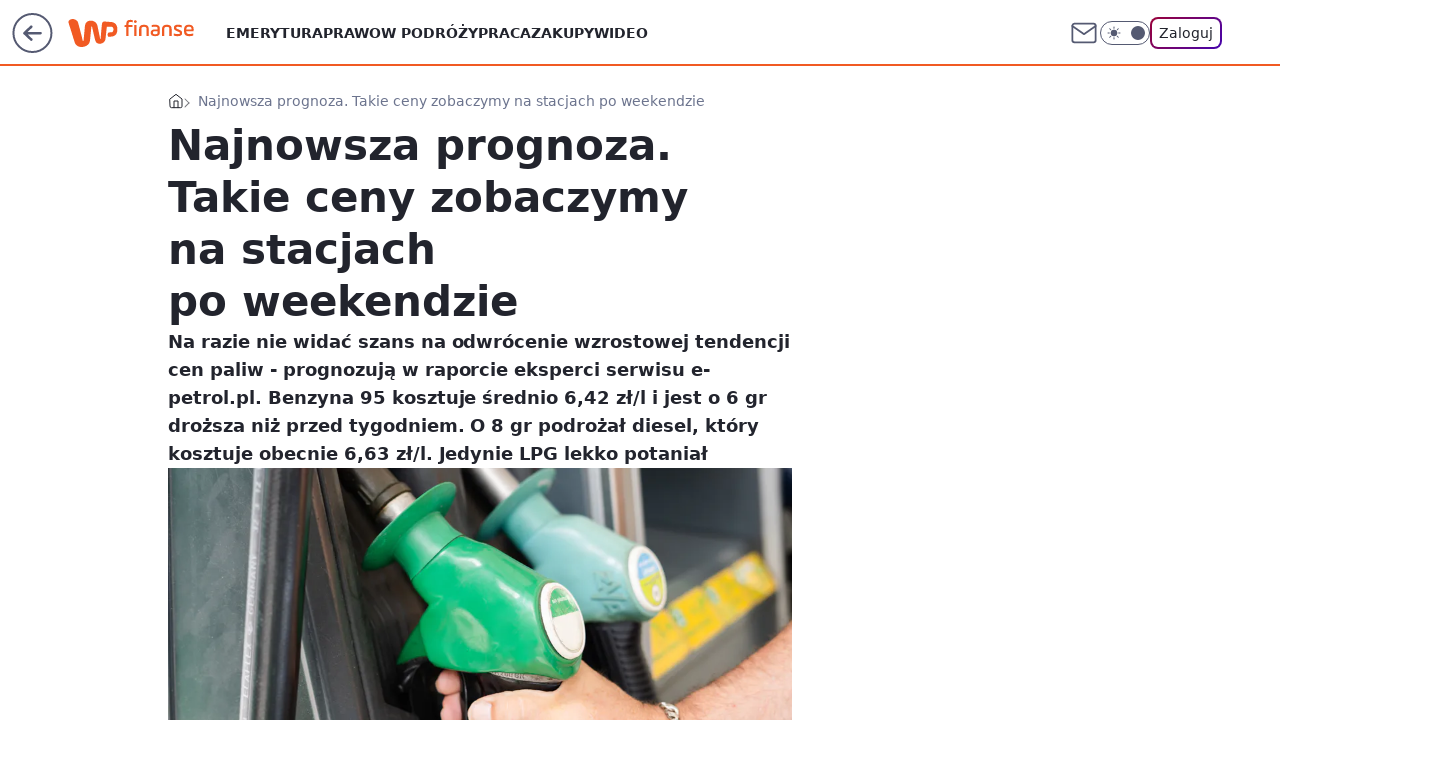

--- FILE ---
content_type: application/javascript
request_url: https://rek.www.wp.pl/gaf.js?rv=2&sn=finanse&pvid=db9e7c52fa4589c1d95b&rekids=235333&phtml=finanse.wp.pl%2Fnajnowsza-prognoza-takie-ceny-zobaczymy-na-stacjach-po-weekendzie-6996359817513728a&abtest=adtech%7CPRGM-1047%7CA%3Badtech%7CPU-335%7CA%3Badtech%7CPRG-3468%7CB%3Badtech%7CPRGM-1036%7CD%3Badtech%7CFP-76%7CA%3Badtech%7CPRGM-1356%7CA%3Badtech%7CPRGM-1419%7CC%3Badtech%7CPRGM-1589%7CA%3Badtech%7CPRGM-1576%7CC%3Badtech%7CPRGM-1614%7CA%3Badtech%7CPRGM-1443%7CA%3Badtech%7CPRGM-1587%7CD%3Badtech%7CPRGM-1615%7CA%3Badtech%7CPRGM-1215%7CC&PWA_adbd=0&darkmode=0&highLayout=0&layout=wide&navType=navigate&cdl=0&ctype=article&ciab=IAB-v3-59%2CIAB-v3-34%2CIAB-v3-481%2CIAB3%2CIAB2-2%2CIAB22-1&cuct=PK-13&cid=6996359817513728&csystem=ncr&cdate=2024-02-16&REKtagi=ceny_paliw%3Bpaliwa%3Bkierowcy%3Bdiesel%3Bbenzyna&vw=1280&vh=720&p1=0&spin=xgruyfcu&bcv=2
body_size: 10838
content:
xgruyfcu({"spin":"xgruyfcu","bunch":235333,"context":{"dsa":false,"minor":false,"bidRequestId":"ebc531b6-6829-4457-b8c0-c131f8a6fdb7","maConfig":{"timestamp":"2026-01-26T13:24:12.920Z"},"dfpConfig":{"timestamp":"2026-01-30T09:28:37.101Z"},"sda":[],"targeting":{"client":{},"server":{},"query":{"PWA_adbd":"0","REKtagi":"ceny_paliw;paliwa;kierowcy;diesel;benzyna","abtest":"adtech|PRGM-1047|A;adtech|PU-335|A;adtech|PRG-3468|B;adtech|PRGM-1036|D;adtech|FP-76|A;adtech|PRGM-1356|A;adtech|PRGM-1419|C;adtech|PRGM-1589|A;adtech|PRGM-1576|C;adtech|PRGM-1614|A;adtech|PRGM-1443|A;adtech|PRGM-1587|D;adtech|PRGM-1615|A;adtech|PRGM-1215|C","bcv":"2","cdate":"2024-02-16","cdl":"0","ciab":"IAB-v3-59,IAB-v3-34,IAB-v3-481,IAB3,IAB2-2,IAB22-1","cid":"6996359817513728","csystem":"ncr","ctype":"article","cuct":"PK-13","darkmode":"0","highLayout":"0","layout":"wide","navType":"navigate","p1":"0","phtml":"finanse.wp.pl/najnowsza-prognoza-takie-ceny-zobaczymy-na-stacjach-po-weekendzie-6996359817513728a","pvid":"db9e7c52fa4589c1d95b","rekids":"235333","rv":"2","sn":"finanse","spin":"xgruyfcu","vh":"720","vw":"1280"}},"directOnly":0,"geo":{"country":"840","region":"","city":""},"statid":"","mlId":"","rshsd":"2","isRobot":false,"curr":{"EUR":4.2131,"USD":3.5379,"CHF":4.5964,"GBP":4.8586},"rv":"2","status":{"advf":2,"ma":2,"ma_ads-bidder":2,"ma_cpv-bidder":2,"ma_high-cpm-bidder":2}},"slots":{"10":{"delivered":"","campaign":null,"dfpConfig":null},"11":{"delivered":"1","campaign":null,"dfpConfig":{"placement":"/89844762/Desktop_Finanse.wp.pl_x11_art","roshash":"CGJM","ceil":100,"sizes":[[336,280],[640,280],[300,250]],"namedSizes":["fluid"],"div":"div-gpt-ad-x11-art","targeting":{"DFPHASH":"AEHK","emptygaf":"0"},"gfp":"CGJM"}},"12":{"delivered":"1","campaign":null,"dfpConfig":{"placement":"/89844762/Desktop_Finanse.wp.pl_x12_art","roshash":"CGJM","ceil":100,"sizes":[[336,280],[640,280],[300,250]],"namedSizes":["fluid"],"div":"div-gpt-ad-x12-art","targeting":{"DFPHASH":"AEHK","emptygaf":"0"},"gfp":"CGJM"}},"13":{"delivered":"1","campaign":null,"dfpConfig":{"placement":"/89844762/Desktop_Finanse.wp.pl_x13_art","roshash":"CGJM","ceil":100,"sizes":[[336,280],[640,280],[300,250]],"namedSizes":["fluid"],"div":"div-gpt-ad-x13-art","targeting":{"DFPHASH":"AEHK","emptygaf":"0"},"gfp":"CGJM"}},"14":{"delivered":"1","campaign":null,"dfpConfig":{"placement":"/89844762/Desktop_Finanse.wp.pl_x14_art","roshash":"CGJM","ceil":100,"sizes":[[336,280],[640,280],[300,250]],"namedSizes":["fluid"],"div":"div-gpt-ad-x14-art","targeting":{"DFPHASH":"AEHK","emptygaf":"0"},"gfp":"CGJM"}},"15":{"delivered":"1","campaign":null,"dfpConfig":{"placement":"/89844762/Desktop_Finanse.wp.pl_x15_art","roshash":"CGJM","ceil":100,"sizes":[[728,90],[970,300],[950,90],[980,120],[980,90],[970,150],[970,90],[970,250],[930,180],[950,200],[750,100],[970,66],[750,200],[960,90],[970,100],[750,300],[970,200],[950,300]],"namedSizes":["fluid"],"div":"div-gpt-ad-x15-art","targeting":{"DFPHASH":"AEHK","emptygaf":"0"},"gfp":"CGJM"}},"16":{"delivered":"1","campaign":null,"dfpConfig":{"placement":"/89844762/Desktop_Finanse.wp.pl_x16","roshash":"CGJM","ceil":100,"sizes":[[728,90],[970,300],[950,90],[980,120],[980,90],[970,150],[970,90],[970,250],[930,180],[950,200],[750,100],[970,66],[750,200],[960,90],[970,100],[750,300],[970,200],[950,300]],"namedSizes":["fluid"],"div":"div-gpt-ad-x16","targeting":{"DFPHASH":"AEHK","emptygaf":"0"},"gfp":"CGJM"}},"17":{"delivered":"1","campaign":null,"dfpConfig":{"placement":"/89844762/Desktop_Finanse.wp.pl_x17","roshash":"CGJM","ceil":100,"sizes":[[728,90],[970,300],[950,90],[980,120],[980,90],[970,150],[970,90],[970,250],[930,180],[950,200],[750,100],[970,66],[750,200],[960,90],[970,100],[750,300],[970,200],[950,300]],"namedSizes":["fluid"],"div":"div-gpt-ad-x17","targeting":{"DFPHASH":"AEHK","emptygaf":"0"},"gfp":"CGJM"}},"18":{"delivered":"1","campaign":null,"dfpConfig":{"placement":"/89844762/Desktop_Finanse.wp.pl_x18","roshash":"CGJM","ceil":100,"sizes":[[728,90],[970,300],[950,90],[980,120],[980,90],[970,150],[970,90],[970,250],[930,180],[950,200],[750,100],[970,66],[750,200],[960,90],[970,100],[750,300],[970,200],[950,300]],"namedSizes":["fluid"],"div":"div-gpt-ad-x18","targeting":{"DFPHASH":"AEHK","emptygaf":"0"},"gfp":"CGJM"}},"19":{"delivered":"1","campaign":null,"dfpConfig":{"placement":"/89844762/Desktop_Finanse.wp.pl_x19","roshash":"CGJM","ceil":100,"sizes":[[728,90],[970,300],[950,90],[980,120],[980,90],[970,150],[970,90],[970,250],[930,180],[950,200],[750,100],[970,66],[750,200],[960,90],[970,100],[750,300],[970,200],[950,300]],"namedSizes":["fluid"],"div":"div-gpt-ad-x19","targeting":{"DFPHASH":"AEHK","emptygaf":"0"},"gfp":"CGJM"}},"2":{"delivered":"1","campaign":{"id":"189447","capping":"PWAck=27120839\u0026PWAclt=1\u0026tpl=1","adm":{"bunch":"235333","creations":[{"cbConfig":{"blur":false,"bottomBar":false,"fullPage":false,"message":"Przekierowanie za {{time}} sekund{{y}}","timeout":15000},"height":870,"pixels":["//track.adform.net/adfserve/?bn=87004595;1x1inv=1;srctype=3;gdpr=${GDPR};gdpr_consent=${GDPR_CONSENT_50};ord=1769995201"],"scalable":"1","showLabel":false,"src":"https://mamc.wpcdn.pl/189447/1769592317033/Merci_Loteria_P2_Vday26_Banner_Commercial_Break_Full_Page_Desktop_1920x870px.webp","trackers":{"click":[""],"cview":["//ma.wp.pl/ma.gif?clid=0cc655b412444091fb8190f140853492\u0026SN=finanse\u0026pvid=db9e7c52fa4589c1d95b\u0026action=cvimp\u0026pg=finanse.wp.pl\u0026par=seatFee%3DeYL_LoHNa5zFSAxgK_yLny7OUq1eYDBgb9mK0ZP88AE%26editedTimestamp%3D1769592375%26iabPageCategories%3D%26hBudgetRate%3DCFIOXbe%26bidderID%3D11%26isDev%3Dfalse%26bidReqID%3Debc531b6-6829-4457-b8c0-c131f8a6fdb7%26publisherID%3D308%26slotSizeWxH%3D1920x870%26workfID%3D189447%26seatID%3D0cc655b412444091fb8190f140853492%26org_id%3D25%26is_robot%3D0%26device%3DPERSONAL_COMPUTER%26creationID%3D1480683%26order%3D264774%26ttl%3D1770081601%26pvid%3Ddb9e7c52fa4589c1d95b%26bidTimestamp%3D1769995201%26partnerID%3D%26inver%3D2%26hBidPrice%3DCFIOXbe%26platform%3D8%26userID%3D__UNKNOWN_TELL_US__%26rekid%3D235333%26client_id%3D41323%26sn%3Dfinanse%26geo%3D840%253B%253B%26contentID%3D6996359817513728%26targetDomain%3Dloteriamerci.pl%26test%3D0%26emission%3D3041118%26source%3DTG%26utility%3D-QydrEebz5jY0N9CY0ZV6THvLvbHsKaMzICrflgCZgcPmVbD6JqvsAjLA4Q0V1xr%26ip%3DisC-EVYCXQL-om0nA2JU-s3KW68lUoigbe67LuwVt8g%26billing%3Dcpv%26conversionValue%3D0%26domain%3Dfinanse.wp.pl%26slotID%3D002%26cur%3DPLN%26tpID%3D1408182%26pricingModel%3DTC42oKHUHIKaOgdqOON4jV848Gzqtv5z_jXcVXa7lt0%26iabSiteCategories%3D%26is_adblock%3D0%26medium%3Ddisplay%26ssp%3Dwp.pl"],"impression":["//ma.wp.pl/ma.gif?clid=0cc655b412444091fb8190f140853492\u0026SN=finanse\u0026pvid=db9e7c52fa4589c1d95b\u0026action=delivery\u0026pg=finanse.wp.pl\u0026par=seatFee%3DeYL_LoHNa5zFSAxgK_yLny7OUq1eYDBgb9mK0ZP88AE%26editedTimestamp%3D1769592375%26iabPageCategories%3D%26hBudgetRate%3DCFIOXbe%26bidderID%3D11%26isDev%3Dfalse%26bidReqID%3Debc531b6-6829-4457-b8c0-c131f8a6fdb7%26publisherID%3D308%26slotSizeWxH%3D1920x870%26workfID%3D189447%26seatID%3D0cc655b412444091fb8190f140853492%26org_id%3D25%26is_robot%3D0%26device%3DPERSONAL_COMPUTER%26creationID%3D1480683%26order%3D264774%26ttl%3D1770081601%26pvid%3Ddb9e7c52fa4589c1d95b%26bidTimestamp%3D1769995201%26partnerID%3D%26inver%3D2%26hBidPrice%3DCFIOXbe%26platform%3D8%26userID%3D__UNKNOWN_TELL_US__%26rekid%3D235333%26client_id%3D41323%26sn%3Dfinanse%26geo%3D840%253B%253B%26contentID%3D6996359817513728%26targetDomain%3Dloteriamerci.pl%26test%3D0%26emission%3D3041118%26source%3DTG%26utility%3D-QydrEebz5jY0N9CY0ZV6THvLvbHsKaMzICrflgCZgcPmVbD6JqvsAjLA4Q0V1xr%26ip%3DisC-EVYCXQL-om0nA2JU-s3KW68lUoigbe67LuwVt8g%26billing%3Dcpv%26conversionValue%3D0%26domain%3Dfinanse.wp.pl%26slotID%3D002%26cur%3DPLN%26tpID%3D1408182%26pricingModel%3DTC42oKHUHIKaOgdqOON4jV848Gzqtv5z_jXcVXa7lt0%26iabSiteCategories%3D%26is_adblock%3D0%26medium%3Ddisplay%26ssp%3Dwp.pl"],"view":["//ma.wp.pl/ma.gif?clid=0cc655b412444091fb8190f140853492\u0026SN=finanse\u0026pvid=db9e7c52fa4589c1d95b\u0026action=view\u0026pg=finanse.wp.pl\u0026par=rekid%3D235333%26client_id%3D41323%26sn%3Dfinanse%26geo%3D840%253B%253B%26contentID%3D6996359817513728%26targetDomain%3Dloteriamerci.pl%26test%3D0%26emission%3D3041118%26source%3DTG%26utility%3D-QydrEebz5jY0N9CY0ZV6THvLvbHsKaMzICrflgCZgcPmVbD6JqvsAjLA4Q0V1xr%26ip%3DisC-EVYCXQL-om0nA2JU-s3KW68lUoigbe67LuwVt8g%26billing%3Dcpv%26conversionValue%3D0%26domain%3Dfinanse.wp.pl%26slotID%3D002%26cur%3DPLN%26tpID%3D1408182%26pricingModel%3DTC42oKHUHIKaOgdqOON4jV848Gzqtv5z_jXcVXa7lt0%26iabSiteCategories%3D%26is_adblock%3D0%26medium%3Ddisplay%26ssp%3Dwp.pl%26seatFee%3DeYL_LoHNa5zFSAxgK_yLny7OUq1eYDBgb9mK0ZP88AE%26editedTimestamp%3D1769592375%26iabPageCategories%3D%26hBudgetRate%3DCFIOXbe%26bidderID%3D11%26isDev%3Dfalse%26bidReqID%3Debc531b6-6829-4457-b8c0-c131f8a6fdb7%26publisherID%3D308%26slotSizeWxH%3D1920x870%26workfID%3D189447%26seatID%3D0cc655b412444091fb8190f140853492%26org_id%3D25%26is_robot%3D0%26device%3DPERSONAL_COMPUTER%26creationID%3D1480683%26order%3D264774%26ttl%3D1770081601%26pvid%3Ddb9e7c52fa4589c1d95b%26bidTimestamp%3D1769995201%26partnerID%3D%26inver%3D2%26hBidPrice%3DCFIOXbe%26platform%3D8%26userID%3D__UNKNOWN_TELL_US__"]},"transparentPlaceholder":false,"type":"image","url":"https://track.adform.net/C/?bn=87004595;gdpr=${GDPR};gdpr_consent=${GDPR_CONSENT_50}","width":1920}],"redir":"https://ma.wp.pl/redirma?SN=finanse\u0026pvid=db9e7c52fa4589c1d95b\u0026par=workfID%3D189447%26org_id%3D25%26platform%3D8%26client_id%3D41323%26ssp%3Dwp.pl%26seatFee%3DeYL_LoHNa5zFSAxgK_yLny7OUq1eYDBgb9mK0ZP88AE%26editedTimestamp%3D1769592375%26order%3D264774%26pvid%3Ddb9e7c52fa4589c1d95b%26inver%3D2%26emission%3D3041118%26ip%3DisC-EVYCXQL-om0nA2JU-s3KW68lUoigbe67LuwVt8g%26conversionValue%3D0%26bidderID%3D11%26bidReqID%3Debc531b6-6829-4457-b8c0-c131f8a6fdb7%26userID%3D__UNKNOWN_TELL_US__%26test%3D0%26utility%3D-QydrEebz5jY0N9CY0ZV6THvLvbHsKaMzICrflgCZgcPmVbD6JqvsAjLA4Q0V1xr%26billing%3Dcpv%26domain%3Dfinanse.wp.pl%26slotSizeWxH%3D1920x870%26device%3DPERSONAL_COMPUTER%26iabPageCategories%3D%26publisherID%3D308%26ttl%3D1770081601%26partnerID%3D%26hBidPrice%3DCFIOXbe%26contentID%3D6996359817513728%26isDev%3Dfalse%26cur%3DPLN%26is_robot%3D0%26creationID%3D1480683%26sn%3Dfinanse%26geo%3D840%253B%253B%26tpID%3D1408182%26is_adblock%3D0%26slotID%3D002%26rekid%3D235333%26iabSiteCategories%3D%26hBudgetRate%3DCFIOXbe%26seatID%3D0cc655b412444091fb8190f140853492%26bidTimestamp%3D1769995201%26targetDomain%3Dloteriamerci.pl%26source%3DTG%26pricingModel%3DTC42oKHUHIKaOgdqOON4jV848Gzqtv5z_jXcVXa7lt0%26medium%3Ddisplay\u0026url=","slot":"2"},"creative":{"Id":"1480683","provider":"ma_cpv-bidder","roshash":"FORU","height":870,"width":1920,"touchpointId":"1408182","source":{"bidder":"cpv-bidder"}},"sellingModel":{"model":"CPM_INT"}},"dfpConfig":null},"24":{"delivered":"","campaign":null,"dfpConfig":null},"25":{"delivered":"1","campaign":null,"dfpConfig":{"placement":"/89844762/Desktop_Finanse.wp.pl_x25_art","roshash":"CGJM","ceil":100,"sizes":[[336,280],[640,280],[300,250]],"namedSizes":["fluid"],"div":"div-gpt-ad-x25-art","targeting":{"DFPHASH":"AEHK","emptygaf":"0"},"gfp":"CGJM"}},"27":{"delivered":"1","campaign":null,"dfpConfig":{"placement":"/89844762/Desktop_Finanse.wp.pl_x27_art","roshash":"CGJM","ceil":100,"sizes":[[160,600]],"namedSizes":["fluid"],"div":"div-gpt-ad-x27-art","targeting":{"DFPHASH":"AEHK","emptygaf":"0"},"gfp":"CGJM"}},"28":{"delivered":"","campaign":null,"dfpConfig":null},"29":{"lazy":1,"delivered":"1","campaign":{"id":"189257","adm":{"bunch":"235333","creations":[{"height":250,"showLabel":true,"src":"https://mamc.wpcdn.pl/189257/1769427409046/300x250egipt.jpg","trackers":{"click":[""],"cview":["//ma.wp.pl/ma.gif?clid=371fa43b00b88a0c702be1109a408644\u0026SN=finanse\u0026pvid=db9e7c52fa4589c1d95b\u0026action=cvimp\u0026pg=finanse.wp.pl\u0026par=device%3DPERSONAL_COMPUTER%26bidderID%3D11%26isDev%3Dfalse%26contentID%3D6996359817513728%26test%3D0%26seatFee%3DNcxuwB1JCSZQ2Jnh_AlWkJjcjOX2VWW7XAaMwlUg4iY%26tpID%3D1407297%26emission%3D3046217%26conversionValue%3D0%26slotID%3D029%26editedTimestamp%3D1769427661%26userID%3D__UNKNOWN_TELL_US__%26slotSizeWxH%3D300x250%26sn%3Dfinanse%26publisherID%3D308%26inver%3D2%26creationID%3D1479431%26seatID%3D371fa43b00b88a0c702be1109a408644%26order%3D266590%26iabSiteCategories%3D%26is_robot%3D0%26pvid%3Ddb9e7c52fa4589c1d95b%26medium%3Ddisplay%26platform%3D8%26rekid%3D235333%26targetDomain%3Dwakacje.pl%26client_id%3D32932%26org_id%3D25%26pricingModel%3DdoUWvXoriLqsmZBSMejTjGfU0MvUYnoTyGbfso4TXlo%26is_adblock%3D0%26utility%3DCM7xtWWTeN6OlL2XsN6JVsb7OPotsHqi9iYwFOGwG5I-iUuUeF616AXeb_bHekU8%26domain%3Dfinanse.wp.pl%26workfID%3D189257%26billing%3Dcpv%26ttl%3D1770081601%26bidTimestamp%3D1769995201%26hBidPrice%3DCFILORU%26hBudgetRate%3DCFILORU%26ssp%3Dwp.pl%26ip%3D1ryxVJ4g4UrbPtmvsVtzg_ghxEucLQoxpJ5-80FBkAE%26cur%3DPLN%26source%3DTG%26iabPageCategories%3D%26geo%3D840%253B%253B%26partnerID%3D%26bidReqID%3Debc531b6-6829-4457-b8c0-c131f8a6fdb7"],"impression":["//ma.wp.pl/ma.gif?clid=371fa43b00b88a0c702be1109a408644\u0026SN=finanse\u0026pvid=db9e7c52fa4589c1d95b\u0026action=delivery\u0026pg=finanse.wp.pl\u0026par=publisherID%3D308%26inver%3D2%26creationID%3D1479431%26seatID%3D371fa43b00b88a0c702be1109a408644%26order%3D266590%26iabSiteCategories%3D%26is_robot%3D0%26pvid%3Ddb9e7c52fa4589c1d95b%26medium%3Ddisplay%26platform%3D8%26rekid%3D235333%26targetDomain%3Dwakacje.pl%26client_id%3D32932%26org_id%3D25%26pricingModel%3DdoUWvXoriLqsmZBSMejTjGfU0MvUYnoTyGbfso4TXlo%26is_adblock%3D0%26utility%3DCM7xtWWTeN6OlL2XsN6JVsb7OPotsHqi9iYwFOGwG5I-iUuUeF616AXeb_bHekU8%26domain%3Dfinanse.wp.pl%26workfID%3D189257%26billing%3Dcpv%26ttl%3D1770081601%26bidTimestamp%3D1769995201%26hBidPrice%3DCFILORU%26hBudgetRate%3DCFILORU%26ssp%3Dwp.pl%26ip%3D1ryxVJ4g4UrbPtmvsVtzg_ghxEucLQoxpJ5-80FBkAE%26cur%3DPLN%26source%3DTG%26iabPageCategories%3D%26geo%3D840%253B%253B%26partnerID%3D%26bidReqID%3Debc531b6-6829-4457-b8c0-c131f8a6fdb7%26device%3DPERSONAL_COMPUTER%26bidderID%3D11%26isDev%3Dfalse%26contentID%3D6996359817513728%26test%3D0%26seatFee%3DNcxuwB1JCSZQ2Jnh_AlWkJjcjOX2VWW7XAaMwlUg4iY%26tpID%3D1407297%26emission%3D3046217%26conversionValue%3D0%26slotID%3D029%26editedTimestamp%3D1769427661%26userID%3D__UNKNOWN_TELL_US__%26slotSizeWxH%3D300x250%26sn%3Dfinanse"],"view":["//ma.wp.pl/ma.gif?clid=371fa43b00b88a0c702be1109a408644\u0026SN=finanse\u0026pvid=db9e7c52fa4589c1d95b\u0026action=view\u0026pg=finanse.wp.pl\u0026par=emission%3D3046217%26conversionValue%3D0%26slotID%3D029%26editedTimestamp%3D1769427661%26userID%3D__UNKNOWN_TELL_US__%26slotSizeWxH%3D300x250%26sn%3Dfinanse%26publisherID%3D308%26inver%3D2%26creationID%3D1479431%26seatID%3D371fa43b00b88a0c702be1109a408644%26order%3D266590%26iabSiteCategories%3D%26is_robot%3D0%26pvid%3Ddb9e7c52fa4589c1d95b%26medium%3Ddisplay%26platform%3D8%26rekid%3D235333%26targetDomain%3Dwakacje.pl%26client_id%3D32932%26org_id%3D25%26pricingModel%3DdoUWvXoriLqsmZBSMejTjGfU0MvUYnoTyGbfso4TXlo%26is_adblock%3D0%26utility%3DCM7xtWWTeN6OlL2XsN6JVsb7OPotsHqi9iYwFOGwG5I-iUuUeF616AXeb_bHekU8%26domain%3Dfinanse.wp.pl%26workfID%3D189257%26billing%3Dcpv%26ttl%3D1770081601%26bidTimestamp%3D1769995201%26hBidPrice%3DCFILORU%26hBudgetRate%3DCFILORU%26ssp%3Dwp.pl%26ip%3D1ryxVJ4g4UrbPtmvsVtzg_ghxEucLQoxpJ5-80FBkAE%26cur%3DPLN%26source%3DTG%26iabPageCategories%3D%26geo%3D840%253B%253B%26partnerID%3D%26bidReqID%3Debc531b6-6829-4457-b8c0-c131f8a6fdb7%26device%3DPERSONAL_COMPUTER%26bidderID%3D11%26isDev%3Dfalse%26contentID%3D6996359817513728%26test%3D0%26seatFee%3DNcxuwB1JCSZQ2Jnh_AlWkJjcjOX2VWW7XAaMwlUg4iY%26tpID%3D1407297"]},"transparentPlaceholder":false,"type":"image","url":"https://www.wakacje.pl/lastminute/egipt/?samolotem,all-inclusive,3-gwiazdkowe,ocena-8,tanio,za-osobe\u0026utm_source=wppl\u0026utm_medium=autopromo\u0026utm_campaign=egipt26\u0026utm_content=300x250egipt26","width":300}],"redir":"https://ma.wp.pl/redirma?SN=finanse\u0026pvid=db9e7c52fa4589c1d95b\u0026par=is_robot%3D0%26domain%3Dfinanse.wp.pl%26ttl%3D1770081601%26ip%3D1ryxVJ4g4UrbPtmvsVtzg_ghxEucLQoxpJ5-80FBkAE%26slotID%3D029%26sn%3Dfinanse%26creationID%3D1479431%26order%3D266590%26org_id%3D25%26pricingModel%3DdoUWvXoriLqsmZBSMejTjGfU0MvUYnoTyGbfso4TXlo%26hBudgetRate%3DCFILORU%26bidReqID%3Debc531b6-6829-4457-b8c0-c131f8a6fdb7%26bidderID%3D11%26contentID%3D6996359817513728%26seatFee%3DNcxuwB1JCSZQ2Jnh_AlWkJjcjOX2VWW7XAaMwlUg4iY%26bidTimestamp%3D1769995201%26cur%3DPLN%26source%3DTG%26seatID%3D371fa43b00b88a0c702be1109a408644%26platform%3D8%26is_adblock%3D0%26workfID%3D189257%26hBidPrice%3DCFILORU%26iabPageCategories%3D%26test%3D0%26editedTimestamp%3D1769427661%26iabSiteCategories%3D%26pvid%3Ddb9e7c52fa4589c1d95b%26targetDomain%3Dwakacje.pl%26device%3DPERSONAL_COMPUTER%26tpID%3D1407297%26emission%3D3046217%26conversionValue%3D0%26slotSizeWxH%3D300x250%26publisherID%3D308%26inver%3D2%26rekid%3D235333%26client_id%3D32932%26utility%3DCM7xtWWTeN6OlL2XsN6JVsb7OPotsHqi9iYwFOGwG5I-iUuUeF616AXeb_bHekU8%26billing%3Dcpv%26userID%3D__UNKNOWN_TELL_US__%26medium%3Ddisplay%26ssp%3Dwp.pl%26geo%3D840%253B%253B%26partnerID%3D%26isDev%3Dfalse\u0026url=","slot":"29"},"creative":{"Id":"1479431","provider":"ma_cpv-bidder","roshash":"CFIL","height":250,"width":300,"touchpointId":"1407297","source":{"bidder":"cpv-bidder"}},"sellingModel":{"model":"CPM_INT"}},"dfpConfig":null},"3":{"delivered":"1","campaign":null,"dfpConfig":{"placement":"/89844762/Desktop_Finanse.wp.pl_x03_art","roshash":"CGJM","ceil":100,"sizes":[[728,90],[970,300],[950,90],[980,120],[980,90],[970,150],[970,90],[970,250],[930,180],[950,200],[750,100],[970,66],[750,200],[960,90],[970,100],[750,300],[970,200],[950,300]],"namedSizes":["fluid"],"div":"div-gpt-ad-x03-art","targeting":{"DFPHASH":"AEHK","emptygaf":"0"},"gfp":"CGJM"}},"32":{"lazy":1,"delivered":"1","campaign":{"id":"189823","adm":{"bunch":"235333","creations":[{"height":250,"showLabel":true,"src":"https://mamc.wpcdn.pl/189823/1769795496997/olimpiada-video-300x250/olimpiada-video-300x250/index.html","trackers":{"click":[""],"cview":["//ma.wp.pl/ma.gif?clid=36d4f1d950aab392a9c26b186b340e10\u0026SN=finanse\u0026pvid=db9e7c52fa4589c1d95b\u0026action=cvimp\u0026pg=finanse.wp.pl\u0026par=medium%3Ddisplay%26ssp%3Dwp.pl%26creationID%3D1484904%26ttl%3D1770081601%26sn%3Dfinanse%26bidTimestamp%3D1769995201%26contentID%3D6996359817513728%26device%3DPERSONAL_COMPUTER%26seatID%3D36d4f1d950aab392a9c26b186b340e10%26workfID%3D189823%26pricingModel%3DGPOQtVIYEPaUVtdmaPtzqzQlGddRVA75CQs0ixrOtbQ%26iabPageCategories%3D%26geo%3D840%253B%253B%26platform%3D8%26slotSizeWxH%3D300x250%26test%3D0%26seatFee%3DMKxDlaXxFHgL1TGEBKz1aWJwnC_CbHluzIoTEXGxaBA%26order%3D266645%26ip%3DDE_5r0YqwPf-z8Db9kvfuXqolFXRtjmrE7QN2ZZy60g%26targetDomain%3Dwp.pl%26cur%3DPLN%26billing%3Dcpv%26emission%3D3048068%26source%3DTG%26is_adblock%3D0%26hBidPrice%3DCFILORU%26publisherID%3D308%26tpID%3D1410645%26client_id%3D38851%26org_id%3D25%26editedTimestamp%3D1769789257%26pvid%3Ddb9e7c52fa4589c1d95b%26partnerID%3D%26bidderID%3D11%26utility%3Djo-CSNotylvfEUlLWi-F8rmx1ViZQEC86oOVVhWanPuG24S8Ej8WbFJJmZMuzGwE%26bidReqID%3Debc531b6-6829-4457-b8c0-c131f8a6fdb7%26userID%3D__UNKNOWN_TELL_US__%26rekid%3D235333%26inver%3D2%26domain%3Dfinanse.wp.pl%26iabSiteCategories%3D%26is_robot%3D0%26conversionValue%3D0%26slotID%3D032%26hBudgetRate%3DCFILORU%26isDev%3Dfalse"],"impression":["//ma.wp.pl/ma.gif?clid=36d4f1d950aab392a9c26b186b340e10\u0026SN=finanse\u0026pvid=db9e7c52fa4589c1d95b\u0026action=delivery\u0026pg=finanse.wp.pl\u0026par=seatFee%3DMKxDlaXxFHgL1TGEBKz1aWJwnC_CbHluzIoTEXGxaBA%26order%3D266645%26ip%3DDE_5r0YqwPf-z8Db9kvfuXqolFXRtjmrE7QN2ZZy60g%26targetDomain%3Dwp.pl%26cur%3DPLN%26billing%3Dcpv%26emission%3D3048068%26source%3DTG%26is_adblock%3D0%26hBidPrice%3DCFILORU%26publisherID%3D308%26tpID%3D1410645%26client_id%3D38851%26org_id%3D25%26editedTimestamp%3D1769789257%26pvid%3Ddb9e7c52fa4589c1d95b%26partnerID%3D%26bidderID%3D11%26utility%3Djo-CSNotylvfEUlLWi-F8rmx1ViZQEC86oOVVhWanPuG24S8Ej8WbFJJmZMuzGwE%26bidReqID%3Debc531b6-6829-4457-b8c0-c131f8a6fdb7%26userID%3D__UNKNOWN_TELL_US__%26rekid%3D235333%26inver%3D2%26domain%3Dfinanse.wp.pl%26iabSiteCategories%3D%26is_robot%3D0%26conversionValue%3D0%26slotID%3D032%26hBudgetRate%3DCFILORU%26isDev%3Dfalse%26medium%3Ddisplay%26ssp%3Dwp.pl%26creationID%3D1484904%26ttl%3D1770081601%26sn%3Dfinanse%26bidTimestamp%3D1769995201%26contentID%3D6996359817513728%26device%3DPERSONAL_COMPUTER%26seatID%3D36d4f1d950aab392a9c26b186b340e10%26workfID%3D189823%26pricingModel%3DGPOQtVIYEPaUVtdmaPtzqzQlGddRVA75CQs0ixrOtbQ%26iabPageCategories%3D%26geo%3D840%253B%253B%26platform%3D8%26slotSizeWxH%3D300x250%26test%3D0"],"view":["//ma.wp.pl/ma.gif?clid=36d4f1d950aab392a9c26b186b340e10\u0026SN=finanse\u0026pvid=db9e7c52fa4589c1d95b\u0026action=view\u0026pg=finanse.wp.pl\u0026par=partnerID%3D%26bidderID%3D11%26utility%3Djo-CSNotylvfEUlLWi-F8rmx1ViZQEC86oOVVhWanPuG24S8Ej8WbFJJmZMuzGwE%26bidReqID%3Debc531b6-6829-4457-b8c0-c131f8a6fdb7%26userID%3D__UNKNOWN_TELL_US__%26rekid%3D235333%26inver%3D2%26domain%3Dfinanse.wp.pl%26iabSiteCategories%3D%26is_robot%3D0%26conversionValue%3D0%26slotID%3D032%26hBudgetRate%3DCFILORU%26isDev%3Dfalse%26medium%3Ddisplay%26ssp%3Dwp.pl%26creationID%3D1484904%26ttl%3D1770081601%26sn%3Dfinanse%26bidTimestamp%3D1769995201%26contentID%3D6996359817513728%26device%3DPERSONAL_COMPUTER%26seatID%3D36d4f1d950aab392a9c26b186b340e10%26workfID%3D189823%26pricingModel%3DGPOQtVIYEPaUVtdmaPtzqzQlGddRVA75CQs0ixrOtbQ%26iabPageCategories%3D%26geo%3D840%253B%253B%26platform%3D8%26slotSizeWxH%3D300x250%26test%3D0%26seatFee%3DMKxDlaXxFHgL1TGEBKz1aWJwnC_CbHluzIoTEXGxaBA%26order%3D266645%26ip%3DDE_5r0YqwPf-z8Db9kvfuXqolFXRtjmrE7QN2ZZy60g%26targetDomain%3Dwp.pl%26cur%3DPLN%26billing%3Dcpv%26emission%3D3048068%26source%3DTG%26is_adblock%3D0%26hBidPrice%3DCFILORU%26publisherID%3D308%26tpID%3D1410645%26client_id%3D38851%26org_id%3D25%26editedTimestamp%3D1769789257%26pvid%3Ddb9e7c52fa4589c1d95b"]},"transparentPlaceholder":false,"type":"iframe","url":"https://sportowefakty.wp.pl/lyzwiarstwo-szybkie/1231351/to-nowy-sport-narodowy-polakow-nisza-po-skokach-wypelniona?utm_source=autopromocja\u0026utm_medium=display\u0026utm_campaign=30lat_wp_wizerunek\u0026utm_content=sport_narodowy\u0026utm_term=wpm_WPKW01","width":300}],"redir":"https://ma.wp.pl/redirma?SN=finanse\u0026pvid=db9e7c52fa4589c1d95b\u0026par=ip%3DDE_5r0YqwPf-z8Db9kvfuXqolFXRtjmrE7QN2ZZy60g%26publisherID%3D308%26platform%3D8%26order%3D266645%26editedTimestamp%3D1769789257%26userID%3D__UNKNOWN_TELL_US__%26isDev%3Dfalse%26ttl%3D1770081601%26billing%3Dcpv%26emission%3D3048068%26is_robot%3D0%26medium%3Ddisplay%26iabPageCategories%3D%26test%3D0%26source%3DTG%26client_id%3D38851%26rekid%3D235333%26creationID%3D1484904%26pricingModel%3DGPOQtVIYEPaUVtdmaPtzqzQlGddRVA75CQs0ixrOtbQ%26cur%3DPLN%26hBidPrice%3DCFILORU%26org_id%3D25%26partnerID%3D%26domain%3Dfinanse.wp.pl%26slotID%3D032%26hBudgetRate%3DCFILORU%26sn%3Dfinanse%26seatID%3D36d4f1d950aab392a9c26b186b340e10%26targetDomain%3Dwp.pl%26is_adblock%3D0%26inver%3D2%26conversionValue%3D0%26workfID%3D189823%26geo%3D840%253B%253B%26seatFee%3DMKxDlaXxFHgL1TGEBKz1aWJwnC_CbHluzIoTEXGxaBA%26tpID%3D1410645%26pvid%3Ddb9e7c52fa4589c1d95b%26bidderID%3D11%26utility%3Djo-CSNotylvfEUlLWi-F8rmx1ViZQEC86oOVVhWanPuG24S8Ej8WbFJJmZMuzGwE%26ssp%3Dwp.pl%26bidTimestamp%3D1769995201%26contentID%3D6996359817513728%26device%3DPERSONAL_COMPUTER%26slotSizeWxH%3D300x250%26bidReqID%3Debc531b6-6829-4457-b8c0-c131f8a6fdb7%26iabSiteCategories%3D\u0026url=","slot":"32"},"creative":{"Id":"1484904","provider":"ma_cpv-bidder","roshash":"CFIL","height":250,"width":300,"touchpointId":"1410645","source":{"bidder":"cpv-bidder"}},"sellingModel":{"model":"CPM_INT"}},"dfpConfig":{"placement":"/89844762/Desktop_Finanse.wp.pl_x32_art","roshash":"CGJM","ceil":100,"sizes":[[336,280],[640,280],[300,250]],"namedSizes":["fluid"],"div":"div-gpt-ad-x32-art","targeting":{"DFPHASH":"AEHK","emptygaf":"0"},"gfp":"CGJM"}},"33":{"delivered":"1","campaign":null,"dfpConfig":{"placement":"/89844762/Desktop_Finanse.wp.pl_x33_art","roshash":"CGJM","ceil":100,"sizes":[[336,280],[640,280],[300,250]],"namedSizes":["fluid"],"div":"div-gpt-ad-x33-art","targeting":{"DFPHASH":"AEHK","emptygaf":"0"},"gfp":"CGJM"}},"34":{"lazy":1,"delivered":"1","campaign":{"id":"189522","adm":{"bunch":"235333","creations":[{"height":250,"showLabel":true,"src":"https://mamc.wpcdn.pl/189522/1754551861482/baner_ver_7A_300x250_px.jpg","trackers":{"click":[""],"cview":["//ma.wp.pl/ma.gif?clid=dca45526c17aa056cf0f889dbba57020\u0026SN=finanse\u0026pvid=db9e7c52fa4589c1d95b\u0026action=cvimp\u0026pg=finanse.wp.pl\u0026par=publisherID%3D308%26ip%3DrmTl3ezObY-jcg8RQBzFg-zXFtolVz5-4kQCOmNLkw8%26source%3DTG%26is_adblock%3D0%26bidTimestamp%3D1769995201%26hBudgetRate%3DCFILORU%26domain%3Dfinanse.wp.pl%26creationID%3D1481121%26editedTimestamp%3D1769609905%26iabPageCategories%3D%26geo%3D840%253B%253B%26bidderID%3D11%26contentID%3D6996359817513728%26utility%3DBPlehoydtvVSM4aC7O5mOnNBF7EN3andDxGTOprU8m9udpfcqkW_fgr_3v_PGGAZ%26medium%3Ddisplay%26platform%3D8%26bidReqID%3Debc531b6-6829-4457-b8c0-c131f8a6fdb7%26rekid%3D235333%26inver%3D2%26slotSizeWxH%3D300x250%26cur%3DPLN%26userID%3D__UNKNOWN_TELL_US__%26workfID%3D189522%26seatFee%3DK3IvTN5zGyGuLa5untTNl6nqbFfJZ6FJylTXrHZAA5o%26client_id%3D38851%26emission%3D3008732%26order%3D252400%26pricingModel%3DK3YtVrWQbCb33jenQPP7bAOrCGODrdRVViHACEeqZes%26iabSiteCategories%3D%26slotID%3D034%26seatID%3Ddca45526c17aa056cf0f889dbba57020%26org_id%3D25%26is_robot%3D0%26pvid%3Ddb9e7c52fa4589c1d95b%26tpID%3D1408450%26ttl%3D1770081601%26sn%3Dfinanse%26partnerID%3D%26conversionValue%3D0%26ssp%3Dwp.pl%26device%3DPERSONAL_COMPUTER%26targetDomain%3Dwp.pl%26test%3D0%26billing%3Dcpv%26hBidPrice%3DCFILORU%26isDev%3Dfalse"],"impression":["//ma.wp.pl/ma.gif?clid=dca45526c17aa056cf0f889dbba57020\u0026SN=finanse\u0026pvid=db9e7c52fa4589c1d95b\u0026action=delivery\u0026pg=finanse.wp.pl\u0026par=tpID%3D1408450%26ttl%3D1770081601%26sn%3Dfinanse%26partnerID%3D%26conversionValue%3D0%26ssp%3Dwp.pl%26device%3DPERSONAL_COMPUTER%26targetDomain%3Dwp.pl%26test%3D0%26billing%3Dcpv%26hBidPrice%3DCFILORU%26isDev%3Dfalse%26publisherID%3D308%26ip%3DrmTl3ezObY-jcg8RQBzFg-zXFtolVz5-4kQCOmNLkw8%26source%3DTG%26is_adblock%3D0%26bidTimestamp%3D1769995201%26hBudgetRate%3DCFILORU%26domain%3Dfinanse.wp.pl%26creationID%3D1481121%26editedTimestamp%3D1769609905%26iabPageCategories%3D%26geo%3D840%253B%253B%26bidderID%3D11%26contentID%3D6996359817513728%26utility%3DBPlehoydtvVSM4aC7O5mOnNBF7EN3andDxGTOprU8m9udpfcqkW_fgr_3v_PGGAZ%26medium%3Ddisplay%26platform%3D8%26bidReqID%3Debc531b6-6829-4457-b8c0-c131f8a6fdb7%26rekid%3D235333%26inver%3D2%26slotSizeWxH%3D300x250%26cur%3DPLN%26userID%3D__UNKNOWN_TELL_US__%26workfID%3D189522%26seatFee%3DK3IvTN5zGyGuLa5untTNl6nqbFfJZ6FJylTXrHZAA5o%26client_id%3D38851%26emission%3D3008732%26order%3D252400%26pricingModel%3DK3YtVrWQbCb33jenQPP7bAOrCGODrdRVViHACEeqZes%26iabSiteCategories%3D%26slotID%3D034%26seatID%3Ddca45526c17aa056cf0f889dbba57020%26org_id%3D25%26is_robot%3D0%26pvid%3Ddb9e7c52fa4589c1d95b"],"view":["//ma.wp.pl/ma.gif?clid=dca45526c17aa056cf0f889dbba57020\u0026SN=finanse\u0026pvid=db9e7c52fa4589c1d95b\u0026action=view\u0026pg=finanse.wp.pl\u0026par=conversionValue%3D0%26ssp%3Dwp.pl%26device%3DPERSONAL_COMPUTER%26targetDomain%3Dwp.pl%26test%3D0%26billing%3Dcpv%26hBidPrice%3DCFILORU%26isDev%3Dfalse%26publisherID%3D308%26ip%3DrmTl3ezObY-jcg8RQBzFg-zXFtolVz5-4kQCOmNLkw8%26source%3DTG%26is_adblock%3D0%26bidTimestamp%3D1769995201%26hBudgetRate%3DCFILORU%26domain%3Dfinanse.wp.pl%26creationID%3D1481121%26editedTimestamp%3D1769609905%26iabPageCategories%3D%26geo%3D840%253B%253B%26bidderID%3D11%26contentID%3D6996359817513728%26utility%3DBPlehoydtvVSM4aC7O5mOnNBF7EN3andDxGTOprU8m9udpfcqkW_fgr_3v_PGGAZ%26medium%3Ddisplay%26platform%3D8%26bidReqID%3Debc531b6-6829-4457-b8c0-c131f8a6fdb7%26rekid%3D235333%26inver%3D2%26slotSizeWxH%3D300x250%26cur%3DPLN%26userID%3D__UNKNOWN_TELL_US__%26workfID%3D189522%26seatFee%3DK3IvTN5zGyGuLa5untTNl6nqbFfJZ6FJylTXrHZAA5o%26client_id%3D38851%26emission%3D3008732%26order%3D252400%26pricingModel%3DK3YtVrWQbCb33jenQPP7bAOrCGODrdRVViHACEeqZes%26iabSiteCategories%3D%26slotID%3D034%26seatID%3Ddca45526c17aa056cf0f889dbba57020%26org_id%3D25%26is_robot%3D0%26pvid%3Ddb9e7c52fa4589c1d95b%26tpID%3D1408450%26ttl%3D1770081601%26sn%3Dfinanse%26partnerID%3D"]},"transparentPlaceholder":false,"type":"image","url":"https://energiajutra.wp.pl/","width":300}],"redir":"https://ma.wp.pl/redirma?SN=finanse\u0026pvid=db9e7c52fa4589c1d95b\u0026par=org_id%3D25%26editedTimestamp%3D1769609905%26platform%3D8%26bidReqID%3Debc531b6-6829-4457-b8c0-c131f8a6fdb7%26client_id%3D38851%26conversionValue%3D0%26geo%3D840%253B%253B%26seatFee%3DK3IvTN5zGyGuLa5untTNl6nqbFfJZ6FJylTXrHZAA5o%26pvid%3Ddb9e7c52fa4589c1d95b%26device%3DPERSONAL_COMPUTER%26targetDomain%3Dwp.pl%26isDev%3Dfalse%26source%3DTG%26is_adblock%3D0%26order%3D252400%26slotID%3D034%26tpID%3D1408450%26partnerID%3D%26ssp%3Dwp.pl%26bidTimestamp%3D1769995201%26domain%3Dfinanse.wp.pl%26creationID%3D1481121%26sn%3Dfinanse%26ip%3DrmTl3ezObY-jcg8RQBzFg-zXFtolVz5-4kQCOmNLkw8%26iabPageCategories%3D%26contentID%3D6996359817513728%26utility%3DBPlehoydtvVSM4aC7O5mOnNBF7EN3andDxGTOprU8m9udpfcqkW_fgr_3v_PGGAZ%26medium%3Ddisplay%26workfID%3D189522%26pricingModel%3DK3YtVrWQbCb33jenQPP7bAOrCGODrdRVViHACEeqZes%26is_robot%3D0%26test%3D0%26bidderID%3D11%26rekid%3D235333%26seatID%3Ddca45526c17aa056cf0f889dbba57020%26billing%3Dcpv%26hBidPrice%3DCFILORU%26publisherID%3D308%26hBudgetRate%3DCFILORU%26userID%3D__UNKNOWN_TELL_US__%26ttl%3D1770081601%26inver%3D2%26slotSizeWxH%3D300x250%26cur%3DPLN%26emission%3D3008732%26iabSiteCategories%3D\u0026url=","slot":"34"},"creative":{"Id":"1481121","provider":"ma_cpv-bidder","roshash":"CFIL","height":250,"width":300,"touchpointId":"1408450","source":{"bidder":"cpv-bidder"}},"sellingModel":{"model":"CPM_INT"}},"dfpConfig":{"placement":"/89844762/Desktop_Finanse.wp.pl_x34_art","roshash":"CGJM","ceil":100,"sizes":[[300,250]],"namedSizes":["fluid"],"div":"div-gpt-ad-x34-art","targeting":{"DFPHASH":"AEHK","emptygaf":"0"},"gfp":"CGJM"}},"35":{"delivered":"1","campaign":null,"dfpConfig":{"placement":"/89844762/Desktop_Finanse.wp.pl_x35_art","roshash":"CGJM","ceil":100,"sizes":[[300,600],[300,250]],"namedSizes":["fluid"],"div":"div-gpt-ad-x35-art","targeting":{"DFPHASH":"AEHK","emptygaf":"0"},"gfp":"CGJM"}},"36":{"lazy":1,"delivered":"1","campaign":{"id":"189826","adm":{"bunch":"235333","creations":[{"height":250,"showLabel":true,"src":"https://mamc.wpcdn.pl/189826/1769795662692/grenlandia-video-300x250/grenlandia-video-300x250/index.html","trackers":{"click":[""],"cview":["//ma.wp.pl/ma.gif?clid=36d4f1d950aab392a9c26b186b340e10\u0026SN=finanse\u0026pvid=db9e7c52fa4589c1d95b\u0026action=cvimp\u0026pg=finanse.wp.pl\u0026par=tpID%3D1410651%26billing%3Dcpv%26emission%3D3048070%26bidderID%3D11%26ssp%3Dwp.pl%26bidReqID%3Debc531b6-6829-4457-b8c0-c131f8a6fdb7%26ip%3DZgato2F6UimTfQB8-wKKTQuZ7K3U4RGnDV5cgIRG9l4%26test%3D0%26seatFee%3DP6BAcPdOqriWwR-Y-9H7r5WSnwMnTskfWFUFZDvUaJc%26editedTimestamp%3D1769789475%26iabSiteCategories%3D%26is_robot%3D0%26inver%3D2%26domain%3Dfinanse.wp.pl%26slotID%3D036%26iabPageCategories%3D%26pvid%3Ddb9e7c52fa4589c1d95b%26geo%3D840%253B%253B%26org_id%3D25%26is_adblock%3D0%26hBidPrice%3DCFILORU%26partnerID%3D%26isDev%3Dfalse%26targetDomain%3Dwp.pl%26seatID%3D36d4f1d950aab392a9c26b186b340e10%26source%3DTG%26sn%3Dfinanse%26bidTimestamp%3D1769995201%26publisherID%3D308%26creationID%3D1484910%26order%3D266645%26hBudgetRate%3DCFILORU%26utility%3D21sRXG2qMiK94FWOveDcCo2XiiLYCgXJZRjEVDTbbWOm1o8s1gTQwbgzDq9WmxpB%26medium%3Ddisplay%26client_id%3D38851%26pricingModel%3D-s8rRYWkaqvFGKAg5l6zeuPliXv99Vx3RXWfn3eEtCs%26platform%3D8%26device%3DPERSONAL_COMPUTER%26userID%3D__UNKNOWN_TELL_US__%26rekid%3D235333%26ttl%3D1770081601%26contentID%3D6996359817513728%26conversionValue%3D0%26slotSizeWxH%3D300x250%26cur%3DPLN%26workfID%3D189826"],"impression":["//ma.wp.pl/ma.gif?clid=36d4f1d950aab392a9c26b186b340e10\u0026SN=finanse\u0026pvid=db9e7c52fa4589c1d95b\u0026action=delivery\u0026pg=finanse.wp.pl\u0026par=publisherID%3D308%26creationID%3D1484910%26order%3D266645%26hBudgetRate%3DCFILORU%26utility%3D21sRXG2qMiK94FWOveDcCo2XiiLYCgXJZRjEVDTbbWOm1o8s1gTQwbgzDq9WmxpB%26medium%3Ddisplay%26client_id%3D38851%26pricingModel%3D-s8rRYWkaqvFGKAg5l6zeuPliXv99Vx3RXWfn3eEtCs%26platform%3D8%26device%3DPERSONAL_COMPUTER%26userID%3D__UNKNOWN_TELL_US__%26rekid%3D235333%26ttl%3D1770081601%26contentID%3D6996359817513728%26conversionValue%3D0%26slotSizeWxH%3D300x250%26cur%3DPLN%26workfID%3D189826%26tpID%3D1410651%26billing%3Dcpv%26emission%3D3048070%26bidderID%3D11%26ssp%3Dwp.pl%26bidReqID%3Debc531b6-6829-4457-b8c0-c131f8a6fdb7%26ip%3DZgato2F6UimTfQB8-wKKTQuZ7K3U4RGnDV5cgIRG9l4%26test%3D0%26seatFee%3DP6BAcPdOqriWwR-Y-9H7r5WSnwMnTskfWFUFZDvUaJc%26editedTimestamp%3D1769789475%26iabSiteCategories%3D%26is_robot%3D0%26inver%3D2%26domain%3Dfinanse.wp.pl%26slotID%3D036%26iabPageCategories%3D%26pvid%3Ddb9e7c52fa4589c1d95b%26geo%3D840%253B%253B%26org_id%3D25%26is_adblock%3D0%26hBidPrice%3DCFILORU%26partnerID%3D%26isDev%3Dfalse%26targetDomain%3Dwp.pl%26seatID%3D36d4f1d950aab392a9c26b186b340e10%26source%3DTG%26sn%3Dfinanse%26bidTimestamp%3D1769995201"],"view":["//ma.wp.pl/ma.gif?clid=36d4f1d950aab392a9c26b186b340e10\u0026SN=finanse\u0026pvid=db9e7c52fa4589c1d95b\u0026action=view\u0026pg=finanse.wp.pl\u0026par=targetDomain%3Dwp.pl%26seatID%3D36d4f1d950aab392a9c26b186b340e10%26source%3DTG%26sn%3Dfinanse%26bidTimestamp%3D1769995201%26publisherID%3D308%26creationID%3D1484910%26order%3D266645%26hBudgetRate%3DCFILORU%26utility%3D21sRXG2qMiK94FWOveDcCo2XiiLYCgXJZRjEVDTbbWOm1o8s1gTQwbgzDq9WmxpB%26medium%3Ddisplay%26client_id%3D38851%26pricingModel%3D-s8rRYWkaqvFGKAg5l6zeuPliXv99Vx3RXWfn3eEtCs%26platform%3D8%26device%3DPERSONAL_COMPUTER%26userID%3D__UNKNOWN_TELL_US__%26rekid%3D235333%26ttl%3D1770081601%26contentID%3D6996359817513728%26conversionValue%3D0%26slotSizeWxH%3D300x250%26cur%3DPLN%26workfID%3D189826%26tpID%3D1410651%26billing%3Dcpv%26emission%3D3048070%26bidderID%3D11%26ssp%3Dwp.pl%26bidReqID%3Debc531b6-6829-4457-b8c0-c131f8a6fdb7%26ip%3DZgato2F6UimTfQB8-wKKTQuZ7K3U4RGnDV5cgIRG9l4%26test%3D0%26seatFee%3DP6BAcPdOqriWwR-Y-9H7r5WSnwMnTskfWFUFZDvUaJc%26editedTimestamp%3D1769789475%26iabSiteCategories%3D%26is_robot%3D0%26inver%3D2%26domain%3Dfinanse.wp.pl%26slotID%3D036%26iabPageCategories%3D%26pvid%3Ddb9e7c52fa4589c1d95b%26geo%3D840%253B%253B%26org_id%3D25%26is_adblock%3D0%26hBidPrice%3DCFILORU%26partnerID%3D%26isDev%3Dfalse"]},"transparentPlaceholder":false,"type":"iframe","url":"https://wiadomosci.wp.pl/zycie-w-cieniu-amerykanskiej-bazy-drozyzna-izolacja-i-demony-przeszlosci-na-grenlandii-7247622031046848a?utm_source=autopromocja\u0026utm_medium=display\u0026utm_campaign=30lat_wp_wizerunek\u0026utm_content=grenlandia\u0026utm_term=wpm_WPKW01","width":300}],"redir":"https://ma.wp.pl/redirma?SN=finanse\u0026pvid=db9e7c52fa4589c1d95b\u0026par=emission%3D3048070%26inver%3D2%26partnerID%3D%26source%3DTG%26medium%3Ddisplay%26platform%3D8%26userID%3D__UNKNOWN_TELL_US__%26test%3D0%26is_robot%3D0%26isDev%3Dfalse%26seatID%3D36d4f1d950aab392a9c26b186b340e10%26publisherID%3D308%26client_id%3D38851%26seatFee%3DP6BAcPdOqriWwR-Y-9H7r5WSnwMnTskfWFUFZDvUaJc%26hBudgetRate%3DCFILORU%26rekid%3D235333%26ttl%3D1770081601%26iabSiteCategories%3D%26slotID%3D036%26pvid%3Ddb9e7c52fa4589c1d95b%26bidTimestamp%3D1769995201%26creationID%3D1484910%26order%3D266645%26workfID%3D189826%26billing%3Dcpv%26bidderID%3D11%26bidReqID%3Debc531b6-6829-4457-b8c0-c131f8a6fdb7%26iabPageCategories%3D%26geo%3D840%253B%253B%26targetDomain%3Dwp.pl%26slotSizeWxH%3D300x250%26tpID%3D1410651%26editedTimestamp%3D1769789475%26org_id%3D25%26hBidPrice%3DCFILORU%26device%3DPERSONAL_COMPUTER%26ip%3DZgato2F6UimTfQB8-wKKTQuZ7K3U4RGnDV5cgIRG9l4%26domain%3Dfinanse.wp.pl%26is_adblock%3D0%26sn%3Dfinanse%26pricingModel%3D-s8rRYWkaqvFGKAg5l6zeuPliXv99Vx3RXWfn3eEtCs%26ssp%3Dwp.pl%26utility%3D21sRXG2qMiK94FWOveDcCo2XiiLYCgXJZRjEVDTbbWOm1o8s1gTQwbgzDq9WmxpB%26contentID%3D6996359817513728%26conversionValue%3D0%26cur%3DPLN\u0026url=","slot":"36"},"creative":{"Id":"1484910","provider":"ma_cpv-bidder","roshash":"CFIL","height":250,"width":300,"touchpointId":"1410651","source":{"bidder":"cpv-bidder"}},"sellingModel":{"model":"CPM_INT"}},"dfpConfig":{"placement":"/89844762/Desktop_Finanse.wp.pl_x36_art","roshash":"CHKN","ceil":100,"sizes":[[300,600],[300,250]],"namedSizes":["fluid"],"div":"div-gpt-ad-x36-art","targeting":{"DFPHASH":"AFIL","emptygaf":"0"},"gfp":"CHKN"}},"37":{"lazy":1,"delivered":"1","campaign":{"id":"189524","adm":{"bunch":"235333","creations":[{"height":600,"showLabel":true,"src":"https://mamc.wpcdn.pl/189524/1754552634338/baner_ver_7A_300x600_px_.jpg","trackers":{"click":[""],"cview":["//ma.wp.pl/ma.gif?clid=dca45526c17aa056cf0f889dbba57020\u0026SN=finanse\u0026pvid=db9e7c52fa4589c1d95b\u0026action=cvimp\u0026pg=finanse.wp.pl\u0026par=seatID%3Ddca45526c17aa056cf0f889dbba57020%26billing%3Dcpv%26source%3DTG%26editedTimestamp%3D1769610059%26test%3D0%26workfID%3D189524%26pricingModel%3DK7Yf1Z_MSyBZf7qMb-Ax0qutGgLM0QBh-AyRMX9liT0%26geo%3D840%253B%253B%26hBidPrice%3DCFILORU%26hBudgetRate%3DCFILORU%26partnerID%3D%26utility%3DzWdFN5lWz4fY2o2T6Q13_E6S9yoQbOqj-Q2yIJV2yhyEFSf4xIp-TbpvtQvpP0sB%26platform%3D8%26ssp%3Dwp.pl%26userID%3D__UNKNOWN_TELL_US__%26org_id%3D25%26emission%3D3008754%26iabSiteCategories%3D%26is_adblock%3D0%26device%3DPERSONAL_COMPUTER%26rekid%3D235333%26order%3D252400%26sn%3Dfinanse%26publisherID%3D308%26domain%3Dfinanse.wp.pl%26client_id%3D38851%26is_robot%3D0%26bidTimestamp%3D1769995201%26isDev%3Dfalse%26slotID%3D037%26targetDomain%3Dwp.pl%26iabPageCategories%3D%26ttl%3D1770081601%26pvid%3Ddb9e7c52fa4589c1d95b%26conversionValue%3D0%26ip%3DSfmkhEj0lHAZHmZfomGx90Efko_GfOt7TRS0TuhIFZs%26creationID%3D1481129%26bidderID%3D11%26contentID%3D6996359817513728%26medium%3Ddisplay%26bidReqID%3Debc531b6-6829-4457-b8c0-c131f8a6fdb7%26seatFee%3De9Hv8FjkPQrOYEiBMK_z8zgipFkL0t-1FsO4_4Dgk-Y%26inver%3D2%26slotSizeWxH%3D300x600%26cur%3DPLN%26tpID%3D1408454"],"impression":["//ma.wp.pl/ma.gif?clid=dca45526c17aa056cf0f889dbba57020\u0026SN=finanse\u0026pvid=db9e7c52fa4589c1d95b\u0026action=delivery\u0026pg=finanse.wp.pl\u0026par=order%3D252400%26sn%3Dfinanse%26publisherID%3D308%26domain%3Dfinanse.wp.pl%26client_id%3D38851%26is_robot%3D0%26bidTimestamp%3D1769995201%26isDev%3Dfalse%26slotID%3D037%26targetDomain%3Dwp.pl%26iabPageCategories%3D%26ttl%3D1770081601%26pvid%3Ddb9e7c52fa4589c1d95b%26conversionValue%3D0%26ip%3DSfmkhEj0lHAZHmZfomGx90Efko_GfOt7TRS0TuhIFZs%26creationID%3D1481129%26bidderID%3D11%26contentID%3D6996359817513728%26medium%3Ddisplay%26bidReqID%3Debc531b6-6829-4457-b8c0-c131f8a6fdb7%26seatFee%3De9Hv8FjkPQrOYEiBMK_z8zgipFkL0t-1FsO4_4Dgk-Y%26inver%3D2%26slotSizeWxH%3D300x600%26cur%3DPLN%26tpID%3D1408454%26seatID%3Ddca45526c17aa056cf0f889dbba57020%26billing%3Dcpv%26source%3DTG%26editedTimestamp%3D1769610059%26test%3D0%26workfID%3D189524%26pricingModel%3DK7Yf1Z_MSyBZf7qMb-Ax0qutGgLM0QBh-AyRMX9liT0%26geo%3D840%253B%253B%26hBidPrice%3DCFILORU%26hBudgetRate%3DCFILORU%26partnerID%3D%26utility%3DzWdFN5lWz4fY2o2T6Q13_E6S9yoQbOqj-Q2yIJV2yhyEFSf4xIp-TbpvtQvpP0sB%26platform%3D8%26ssp%3Dwp.pl%26userID%3D__UNKNOWN_TELL_US__%26org_id%3D25%26emission%3D3008754%26iabSiteCategories%3D%26is_adblock%3D0%26device%3DPERSONAL_COMPUTER%26rekid%3D235333"],"view":["//ma.wp.pl/ma.gif?clid=dca45526c17aa056cf0f889dbba57020\u0026SN=finanse\u0026pvid=db9e7c52fa4589c1d95b\u0026action=view\u0026pg=finanse.wp.pl\u0026par=inver%3D2%26slotSizeWxH%3D300x600%26cur%3DPLN%26tpID%3D1408454%26seatID%3Ddca45526c17aa056cf0f889dbba57020%26billing%3Dcpv%26source%3DTG%26editedTimestamp%3D1769610059%26test%3D0%26workfID%3D189524%26pricingModel%3DK7Yf1Z_MSyBZf7qMb-Ax0qutGgLM0QBh-AyRMX9liT0%26geo%3D840%253B%253B%26hBidPrice%3DCFILORU%26hBudgetRate%3DCFILORU%26partnerID%3D%26utility%3DzWdFN5lWz4fY2o2T6Q13_E6S9yoQbOqj-Q2yIJV2yhyEFSf4xIp-TbpvtQvpP0sB%26platform%3D8%26ssp%3Dwp.pl%26userID%3D__UNKNOWN_TELL_US__%26org_id%3D25%26emission%3D3008754%26iabSiteCategories%3D%26is_adblock%3D0%26device%3DPERSONAL_COMPUTER%26rekid%3D235333%26order%3D252400%26sn%3Dfinanse%26publisherID%3D308%26domain%3Dfinanse.wp.pl%26client_id%3D38851%26is_robot%3D0%26bidTimestamp%3D1769995201%26isDev%3Dfalse%26slotID%3D037%26targetDomain%3Dwp.pl%26iabPageCategories%3D%26ttl%3D1770081601%26pvid%3Ddb9e7c52fa4589c1d95b%26conversionValue%3D0%26ip%3DSfmkhEj0lHAZHmZfomGx90Efko_GfOt7TRS0TuhIFZs%26creationID%3D1481129%26bidderID%3D11%26contentID%3D6996359817513728%26medium%3Ddisplay%26bidReqID%3Debc531b6-6829-4457-b8c0-c131f8a6fdb7%26seatFee%3De9Hv8FjkPQrOYEiBMK_z8zgipFkL0t-1FsO4_4Dgk-Y"]},"transparentPlaceholder":false,"type":"image","url":"https://energiajutra.wp.pl/","width":300}],"redir":"https://ma.wp.pl/redirma?SN=finanse\u0026pvid=db9e7c52fa4589c1d95b\u0026par=targetDomain%3Dwp.pl%26ttl%3D1770081601%26inver%3D2%26test%3D0%26org_id%3D25%26iabSiteCategories%3D%26bidderID%3D11%26pricingModel%3DK7Yf1Z_MSyBZf7qMb-Ax0qutGgLM0QBh-AyRMX9liT0%26hBudgetRate%3DCFILORU%26emission%3D3008754%26order%3D252400%26bidTimestamp%3D1769995201%26ip%3DSfmkhEj0lHAZHmZfomGx90Efko_GfOt7TRS0TuhIFZs%26bidReqID%3Debc531b6-6829-4457-b8c0-c131f8a6fdb7%26slotSizeWxH%3D300x600%26hBidPrice%3DCFILORU%26is_adblock%3D0%26sn%3Dfinanse%26slotID%3D037%26billing%3Dcpv%26source%3DTG%26partnerID%3D%26is_robot%3D0%26isDev%3Dfalse%26seatFee%3De9Hv8FjkPQrOYEiBMK_z8zgipFkL0t-1FsO4_4Dgk-Y%26cur%3DPLN%26seatID%3Ddca45526c17aa056cf0f889dbba57020%26userID%3D__UNKNOWN_TELL_US__%26device%3DPERSONAL_COMPUTER%26pvid%3Ddb9e7c52fa4589c1d95b%26contentID%3D6996359817513728%26platform%3D8%26rekid%3D235333%26publisherID%3D308%26domain%3Dfinanse.wp.pl%26conversionValue%3D0%26editedTimestamp%3D1769610059%26workfID%3D189524%26creationID%3D1481129%26utility%3DzWdFN5lWz4fY2o2T6Q13_E6S9yoQbOqj-Q2yIJV2yhyEFSf4xIp-TbpvtQvpP0sB%26ssp%3Dwp.pl%26client_id%3D38851%26iabPageCategories%3D%26medium%3Ddisplay%26tpID%3D1408454%26geo%3D840%253B%253B\u0026url=","slot":"37"},"creative":{"Id":"1481129","provider":"ma_cpv-bidder","roshash":"CFIL","height":600,"width":300,"touchpointId":"1408454","source":{"bidder":"cpv-bidder"}},"sellingModel":{"model":"CPM_INT"}},"dfpConfig":{"placement":"/89844762/Desktop_Finanse.wp.pl_x37_art","roshash":"CGJM","ceil":100,"sizes":[[300,600],[300,250]],"namedSizes":["fluid"],"div":"div-gpt-ad-x37-art","targeting":{"DFPHASH":"AEHK","emptygaf":"0"},"gfp":"CGJM"}},"40":{"delivered":"1","campaign":null,"dfpConfig":{"placement":"/89844762/Desktop_Finanse.wp.pl_x40","roshash":"CHKN","ceil":100,"sizes":[[300,250]],"namedSizes":["fluid"],"div":"div-gpt-ad-x40","targeting":{"DFPHASH":"AFIL","emptygaf":"0"},"gfp":"CHKN"}},"5":{"delivered":"1","campaign":null,"dfpConfig":{"placement":"/89844762/Desktop_Finanse.wp.pl_x05_art","roshash":"CGJM","ceil":100,"sizes":[[336,280],[640,280],[300,250]],"namedSizes":["fluid"],"div":"div-gpt-ad-x05-art","targeting":{"DFPHASH":"AEHK","emptygaf":"0"},"gfp":"CGJM"}},"50":{"delivered":"1","campaign":null,"dfpConfig":{"placement":"/89844762/Desktop_Finanse.wp.pl_x50_art","roshash":"CGJM","ceil":100,"sizes":[[728,90],[970,300],[950,90],[980,120],[980,90],[970,150],[970,90],[970,250],[930,180],[950,200],[750,100],[970,66],[750,200],[960,90],[970,100],[750,300],[970,200],[950,300]],"namedSizes":["fluid"],"div":"div-gpt-ad-x50-art","targeting":{"DFPHASH":"AEHK","emptygaf":"0"},"gfp":"CGJM"}},"52":{"delivered":"1","campaign":null,"dfpConfig":{"placement":"/89844762/Desktop_Finanse.wp.pl_x52_art","roshash":"CGJM","ceil":100,"sizes":[[300,250]],"namedSizes":["fluid"],"div":"div-gpt-ad-x52-art","targeting":{"DFPHASH":"AEHK","emptygaf":"0"},"gfp":"CGJM"}},"529":{"delivered":"1","campaign":null,"dfpConfig":{"placement":"/89844762/Desktop_Finanse.wp.pl_x529","roshash":"CGJM","ceil":100,"sizes":[[300,250]],"namedSizes":["fluid"],"div":"div-gpt-ad-x529","targeting":{"DFPHASH":"AEHK","emptygaf":"0"},"gfp":"CGJM"}},"53":{"delivered":"1","campaign":null,"dfpConfig":{"placement":"/89844762/Desktop_Finanse.wp.pl_x53_art","roshash":"CGJM","ceil":100,"sizes":[[728,90],[970,300],[950,90],[980,120],[980,90],[970,150],[970,600],[970,90],[970,250],[930,180],[950,200],[750,100],[970,66],[750,200],[960,90],[970,100],[750,300],[970,200],[940,600]],"namedSizes":["fluid"],"div":"div-gpt-ad-x53-art","targeting":{"DFPHASH":"AEHK","emptygaf":"0"},"gfp":"CGJM"}},"531":{"delivered":"1","campaign":null,"dfpConfig":{"placement":"/89844762/Desktop_Finanse.wp.pl_x531","roshash":"CGJM","ceil":100,"sizes":[[300,250]],"namedSizes":["fluid"],"div":"div-gpt-ad-x531","targeting":{"DFPHASH":"AEHK","emptygaf":"0"},"gfp":"CGJM"}},"541":{"lazy":1,"delivered":"1","campaign":{"id":"188279","adm":{"bunch":"235333","creations":[{"height":600,"showLabel":true,"src":"https://mamc.wpcdn.pl/188279/1768218831633/pudelek-wosp-vB-300x600.jpg","trackers":{"click":[""],"cview":["//ma.wp.pl/ma.gif?clid=36d4f1d950aab392a9c26b186b340e10\u0026SN=finanse\u0026pvid=db9e7c52fa4589c1d95b\u0026action=cvimp\u0026pg=finanse.wp.pl\u0026par=cur%3DPLN%26workfID%3D188279%26is_robot%3D0%26sn%3Dfinanse%26bidTimestamp%3D1769995201%26ssp%3Dwp.pl%26userID%3D__UNKNOWN_TELL_US__%26ip%3D-HBD4L8cbf4gRbek4pNInrV-H4ylOlFt2qw4jZL1n64%26seatID%3D36d4f1d950aab392a9c26b186b340e10%26pricingModel%3DQXsBuDFuSVil_rzcrvIZfFra_EjQ-Wee9_bssJQE_bw%26ttl%3D1770081601%26bidReqID%3Debc531b6-6829-4457-b8c0-c131f8a6fdb7%26iabPageCategories%3D%26geo%3D840%253B%253B%26hBidPrice%3DCFILORU%26medium%3Ddisplay%26conversionValue%3D0%26device%3DPERSONAL_COMPUTER%26publisherID%3D308%26slotID%3D541%26billing%3Dcpv%26source%3DTG%26pvid%3Ddb9e7c52fa4589c1d95b%26platform%3D8%26rekid%3D235333%26slotSizeWxH%3D300x600%26targetDomain%3Dpudelek.pl%26order%3D266039%26hBudgetRate%3DCFILORU%26partnerID%3D%26bidderID%3D11%26creationID%3D1470135%26tpID%3D1402625%26emission%3D3044804%26inver%3D2%26test%3D0%26seatFee%3Dl4VMHIB2xsU1rFQXaSyPHP3H9oH1MHr4jGWuu1Ven44%26editedTimestamp%3D1768219038%26is_adblock%3D0%26contentID%3D6996359817513728%26utility%3DKMvaf8ntcclcv7BCxGX9u4Ub2gOfZZpnlvh1uERDYr10VQbQn9npCUJzmCnnkMt6%26domain%3Dfinanse.wp.pl%26client_id%3D38851%26org_id%3D25%26iabSiteCategories%3D%26isDev%3Dfalse"],"impression":["//ma.wp.pl/ma.gif?clid=36d4f1d950aab392a9c26b186b340e10\u0026SN=finanse\u0026pvid=db9e7c52fa4589c1d95b\u0026action=delivery\u0026pg=finanse.wp.pl\u0026par=ssp%3Dwp.pl%26userID%3D__UNKNOWN_TELL_US__%26ip%3D-HBD4L8cbf4gRbek4pNInrV-H4ylOlFt2qw4jZL1n64%26seatID%3D36d4f1d950aab392a9c26b186b340e10%26pricingModel%3DQXsBuDFuSVil_rzcrvIZfFra_EjQ-Wee9_bssJQE_bw%26ttl%3D1770081601%26bidReqID%3Debc531b6-6829-4457-b8c0-c131f8a6fdb7%26iabPageCategories%3D%26geo%3D840%253B%253B%26hBidPrice%3DCFILORU%26medium%3Ddisplay%26conversionValue%3D0%26device%3DPERSONAL_COMPUTER%26publisherID%3D308%26slotID%3D541%26billing%3Dcpv%26source%3DTG%26pvid%3Ddb9e7c52fa4589c1d95b%26platform%3D8%26rekid%3D235333%26slotSizeWxH%3D300x600%26targetDomain%3Dpudelek.pl%26order%3D266039%26hBudgetRate%3DCFILORU%26partnerID%3D%26bidderID%3D11%26creationID%3D1470135%26tpID%3D1402625%26emission%3D3044804%26inver%3D2%26test%3D0%26seatFee%3Dl4VMHIB2xsU1rFQXaSyPHP3H9oH1MHr4jGWuu1Ven44%26editedTimestamp%3D1768219038%26is_adblock%3D0%26contentID%3D6996359817513728%26utility%3DKMvaf8ntcclcv7BCxGX9u4Ub2gOfZZpnlvh1uERDYr10VQbQn9npCUJzmCnnkMt6%26domain%3Dfinanse.wp.pl%26client_id%3D38851%26org_id%3D25%26iabSiteCategories%3D%26isDev%3Dfalse%26cur%3DPLN%26workfID%3D188279%26is_robot%3D0%26sn%3Dfinanse%26bidTimestamp%3D1769995201"],"view":["//ma.wp.pl/ma.gif?clid=36d4f1d950aab392a9c26b186b340e10\u0026SN=finanse\u0026pvid=db9e7c52fa4589c1d95b\u0026action=view\u0026pg=finanse.wp.pl\u0026par=bidReqID%3Debc531b6-6829-4457-b8c0-c131f8a6fdb7%26iabPageCategories%3D%26geo%3D840%253B%253B%26hBidPrice%3DCFILORU%26medium%3Ddisplay%26conversionValue%3D0%26device%3DPERSONAL_COMPUTER%26publisherID%3D308%26slotID%3D541%26billing%3Dcpv%26source%3DTG%26pvid%3Ddb9e7c52fa4589c1d95b%26platform%3D8%26rekid%3D235333%26slotSizeWxH%3D300x600%26targetDomain%3Dpudelek.pl%26order%3D266039%26hBudgetRate%3DCFILORU%26partnerID%3D%26bidderID%3D11%26creationID%3D1470135%26tpID%3D1402625%26emission%3D3044804%26inver%3D2%26test%3D0%26seatFee%3Dl4VMHIB2xsU1rFQXaSyPHP3H9oH1MHr4jGWuu1Ven44%26editedTimestamp%3D1768219038%26is_adblock%3D0%26contentID%3D6996359817513728%26utility%3DKMvaf8ntcclcv7BCxGX9u4Ub2gOfZZpnlvh1uERDYr10VQbQn9npCUJzmCnnkMt6%26domain%3Dfinanse.wp.pl%26client_id%3D38851%26org_id%3D25%26iabSiteCategories%3D%26isDev%3Dfalse%26cur%3DPLN%26workfID%3D188279%26is_robot%3D0%26sn%3Dfinanse%26bidTimestamp%3D1769995201%26ssp%3Dwp.pl%26userID%3D__UNKNOWN_TELL_US__%26ip%3D-HBD4L8cbf4gRbek4pNInrV-H4ylOlFt2qw4jZL1n64%26seatID%3D36d4f1d950aab392a9c26b186b340e10%26pricingModel%3DQXsBuDFuSVil_rzcrvIZfFra_EjQ-Wee9_bssJQE_bw%26ttl%3D1770081601"]},"transparentPlaceholder":false,"type":"image","url":"https://www.pudelek.pl/pudelek-na-wosp-wylicytuj-artykul-o-sobie-na-pudelku-poczuj-sie-jak-rasowy-celebryta-i-podziel-sie-wydarzeniem-z-twojego-zycia-7244027653011648a","width":300}],"redir":"https://ma.wp.pl/redirma?SN=finanse\u0026pvid=db9e7c52fa4589c1d95b\u0026par=source%3DTG%26emission%3D3044804%26test%3D0%26client_id%3D38851%26userID%3D__UNKNOWN_TELL_US__%26ttl%3D1770081601%26hBidPrice%3DCFILORU%26pvid%3Ddb9e7c52fa4589c1d95b%26platform%3D8%26partnerID%3D%26editedTimestamp%3D1768219038%26is_adblock%3D0%26contentID%3D6996359817513728%26iabSiteCategories%3D%26conversionValue%3D0%26publisherID%3D308%26slotID%3D541%26creationID%3D1470135%26tpID%3D1402625%26utility%3DKMvaf8ntcclcv7BCxGX9u4Ub2gOfZZpnlvh1uERDYr10VQbQn9npCUJzmCnnkMt6%26org_id%3D25%26cur%3DPLN%26device%3DPERSONAL_COMPUTER%26rekid%3D235333%26hBudgetRate%3DCFILORU%26bidderID%3D11%26seatFee%3Dl4VMHIB2xsU1rFQXaSyPHP3H9oH1MHr4jGWuu1Ven44%26isDev%3Dfalse%26workfID%3D188279%26bidTimestamp%3D1769995201%26geo%3D840%253B%253B%26order%3D266039%26sn%3Dfinanse%26ip%3D-HBD4L8cbf4gRbek4pNInrV-H4ylOlFt2qw4jZL1n64%26bidReqID%3Debc531b6-6829-4457-b8c0-c131f8a6fdb7%26targetDomain%3Dpudelek.pl%26domain%3Dfinanse.wp.pl%26seatID%3D36d4f1d950aab392a9c26b186b340e10%26iabPageCategories%3D%26medium%3Ddisplay%26billing%3Dcpv%26slotSizeWxH%3D300x600%26inver%3D2%26is_robot%3D0%26ssp%3Dwp.pl%26pricingModel%3DQXsBuDFuSVil_rzcrvIZfFra_EjQ-Wee9_bssJQE_bw\u0026url=","slot":"541"},"creative":{"Id":"1470135","provider":"ma_cpv-bidder","roshash":"CFIL","height":600,"width":300,"touchpointId":"1402625","source":{"bidder":"cpv-bidder"}},"sellingModel":{"model":"CPM_INT"}},"dfpConfig":{"placement":"/89844762/Desktop_Finanse.wp.pl_x541_art","roshash":"CGJM","ceil":100,"sizes":[[300,600],[300,250]],"namedSizes":["fluid"],"div":"div-gpt-ad-x541-art","targeting":{"DFPHASH":"AEHK","emptygaf":"0"},"gfp":"CGJM"}},"59":{"delivered":"1","campaign":null,"dfpConfig":{"placement":"/89844762/Desktop_Finanse.wp.pl_x59_art","roshash":"CGJM","ceil":100,"sizes":[[300,600],[300,250]],"namedSizes":["fluid"],"div":"div-gpt-ad-x59-art","targeting":{"DFPHASH":"AEHK","emptygaf":"0"},"gfp":"CGJM"}},"6":{"delivered":"","campaign":null,"dfpConfig":null},"61":{"delivered":"1","campaign":null,"dfpConfig":{"placement":"/89844762/Desktop_Finanse.wp.pl_x61_art","roshash":"CGJM","ceil":100,"sizes":[[336,280],[640,280],[300,250]],"namedSizes":["fluid"],"div":"div-gpt-ad-x61-art","targeting":{"DFPHASH":"AEHK","emptygaf":"0"},"gfp":"CGJM"}},"62":{"delivered":"","campaign":null,"dfpConfig":null},"67":{"delivered":"1","campaign":null,"dfpConfig":{"placement":"/89844762/Desktop_Finanse.wp.pl_x67_art","roshash":"CFLO","ceil":100,"sizes":[[300,50]],"namedSizes":["fluid"],"div":"div-gpt-ad-x67-art","targeting":{"DFPHASH":"ADJM","emptygaf":"0"},"gfp":"CFLO"}},"7":{"delivered":"","campaign":null,"dfpConfig":null},"70":{"delivered":"1","campaign":null,"dfpConfig":{"placement":"/89844762/Desktop_Finanse.wp.pl_x70_art","roshash":"CGJM","ceil":100,"sizes":[[728,90],[970,300],[950,90],[980,120],[980,90],[970,150],[970,90],[970,250],[930,180],[950,200],[750,100],[970,66],[750,200],[960,90],[970,100],[750,300],[970,200],[950,300]],"namedSizes":["fluid"],"div":"div-gpt-ad-x70-art","targeting":{"DFPHASH":"AEHK","emptygaf":"0"},"gfp":"CGJM"}},"716":{"delivered":"","campaign":null,"dfpConfig":null},"717":{"delivered":"","campaign":null,"dfpConfig":null},"72":{"delivered":"1","campaign":null,"dfpConfig":{"placement":"/89844762/Desktop_Finanse.wp.pl_x72_art","roshash":"CGJM","ceil":100,"sizes":[[300,250]],"namedSizes":["fluid"],"div":"div-gpt-ad-x72-art","targeting":{"DFPHASH":"AEHK","emptygaf":"0"},"gfp":"CGJM"}},"79":{"lazy":1,"delivered":"1","campaign":{"id":"189265","adm":{"bunch":"235333","creations":[{"height":600,"showLabel":true,"src":"https://mamc.wpcdn.pl/189265/1769775588161/VIM-510_Gwarantujemy_ceny_organizatora_300x600_CTA_READY.jpg","trackers":{"click":[""],"cview":["//ma.wp.pl/ma.gif?clid=36d4f1d950aab392a9c26b186b340e10\u0026SN=finanse\u0026pvid=db9e7c52fa4589c1d95b\u0026action=cvimp\u0026pg=finanse.wp.pl\u0026par=domain%3Dfinanse.wp.pl%26bidTimestamp%3D1769995201%26platform%3D8%26userID%3D__UNKNOWN_TELL_US__%26test%3D0%26seatID%3D36d4f1d950aab392a9c26b186b340e10%26sn%3Dfinanse%26conversionValue%3D0%26inver%3D2%26targetDomain%3Dwakacje.pl%26seatFee%3DbxBMlGBaOk1arvFpl4y1OU-0heIV3aH1XyBbD9FKkpM%26emission%3D3046181%26editedTimestamp%3D1769775598%26pvid%3Ddb9e7c52fa4589c1d95b%26hBidPrice%3DCFILORU%26publisherID%3D308%26client_id%3D32932%26source%3DTG%26hBudgetRate%3DCFILORU%26partnerID%3D%26utility%3D78bxO-WT7M0VxtIMk0OQKu116U7NLgfvQU_FHtnbwjVJahqD8LrGtPQtLQWPW1QF%26rekid%3D235333%26slotID%3D079%26creationID%3D1484096%26workfID%3D189265%26billing%3Dcpv%26order%3D266577%26pricingModel%3D5lehBZwZLZbBmyaSkzQvd17FD-Voby26q7lL9WzqMwE%26device%3DPERSONAL_COMPUTER%26slotSizeWxH%3D300x600%26cur%3DPLN%26org_id%3D25%26iabPageCategories%3D%26is_robot%3D0%26contentID%3D6996359817513728%26medium%3Ddisplay%26ssp%3Dwp.pl%26bidReqID%3Debc531b6-6829-4457-b8c0-c131f8a6fdb7%26tpID%3D1407316%26ttl%3D1770081601%26is_adblock%3D0%26geo%3D840%253B%253B%26bidderID%3D11%26ip%3D4GS-IKQ0REqT3XrWeXQBhgHFOlw6KPyQuyc2GA9Avc4%26iabSiteCategories%3D%26isDev%3Dfalse"],"impression":["//ma.wp.pl/ma.gif?clid=36d4f1d950aab392a9c26b186b340e10\u0026SN=finanse\u0026pvid=db9e7c52fa4589c1d95b\u0026action=delivery\u0026pg=finanse.wp.pl\u0026par=bidReqID%3Debc531b6-6829-4457-b8c0-c131f8a6fdb7%26tpID%3D1407316%26ttl%3D1770081601%26is_adblock%3D0%26geo%3D840%253B%253B%26bidderID%3D11%26ip%3D4GS-IKQ0REqT3XrWeXQBhgHFOlw6KPyQuyc2GA9Avc4%26iabSiteCategories%3D%26isDev%3Dfalse%26domain%3Dfinanse.wp.pl%26bidTimestamp%3D1769995201%26platform%3D8%26userID%3D__UNKNOWN_TELL_US__%26test%3D0%26seatID%3D36d4f1d950aab392a9c26b186b340e10%26sn%3Dfinanse%26conversionValue%3D0%26inver%3D2%26targetDomain%3Dwakacje.pl%26seatFee%3DbxBMlGBaOk1arvFpl4y1OU-0heIV3aH1XyBbD9FKkpM%26emission%3D3046181%26editedTimestamp%3D1769775598%26pvid%3Ddb9e7c52fa4589c1d95b%26hBidPrice%3DCFILORU%26publisherID%3D308%26client_id%3D32932%26source%3DTG%26hBudgetRate%3DCFILORU%26partnerID%3D%26utility%3D78bxO-WT7M0VxtIMk0OQKu116U7NLgfvQU_FHtnbwjVJahqD8LrGtPQtLQWPW1QF%26rekid%3D235333%26slotID%3D079%26creationID%3D1484096%26workfID%3D189265%26billing%3Dcpv%26order%3D266577%26pricingModel%3D5lehBZwZLZbBmyaSkzQvd17FD-Voby26q7lL9WzqMwE%26device%3DPERSONAL_COMPUTER%26slotSizeWxH%3D300x600%26cur%3DPLN%26org_id%3D25%26iabPageCategories%3D%26is_robot%3D0%26contentID%3D6996359817513728%26medium%3Ddisplay%26ssp%3Dwp.pl"],"view":["//ma.wp.pl/ma.gif?clid=36d4f1d950aab392a9c26b186b340e10\u0026SN=finanse\u0026pvid=db9e7c52fa4589c1d95b\u0026action=view\u0026pg=finanse.wp.pl\u0026par=platform%3D8%26userID%3D__UNKNOWN_TELL_US__%26test%3D0%26seatID%3D36d4f1d950aab392a9c26b186b340e10%26sn%3Dfinanse%26conversionValue%3D0%26inver%3D2%26targetDomain%3Dwakacje.pl%26seatFee%3DbxBMlGBaOk1arvFpl4y1OU-0heIV3aH1XyBbD9FKkpM%26emission%3D3046181%26editedTimestamp%3D1769775598%26pvid%3Ddb9e7c52fa4589c1d95b%26hBidPrice%3DCFILORU%26publisherID%3D308%26client_id%3D32932%26source%3DTG%26hBudgetRate%3DCFILORU%26partnerID%3D%26utility%3D78bxO-WT7M0VxtIMk0OQKu116U7NLgfvQU_FHtnbwjVJahqD8LrGtPQtLQWPW1QF%26rekid%3D235333%26slotID%3D079%26creationID%3D1484096%26workfID%3D189265%26billing%3Dcpv%26order%3D266577%26pricingModel%3D5lehBZwZLZbBmyaSkzQvd17FD-Voby26q7lL9WzqMwE%26device%3DPERSONAL_COMPUTER%26slotSizeWxH%3D300x600%26cur%3DPLN%26org_id%3D25%26iabPageCategories%3D%26is_robot%3D0%26contentID%3D6996359817513728%26medium%3Ddisplay%26ssp%3Dwp.pl%26bidReqID%3Debc531b6-6829-4457-b8c0-c131f8a6fdb7%26tpID%3D1407316%26ttl%3D1770081601%26is_adblock%3D0%26geo%3D840%253B%253B%26bidderID%3D11%26ip%3D4GS-IKQ0REqT3XrWeXQBhgHFOlw6KPyQuyc2GA9Avc4%26iabSiteCategories%3D%26isDev%3Dfalse%26domain%3Dfinanse.wp.pl%26bidTimestamp%3D1769995201"]},"transparentPlaceholder":false,"type":"image","url":"https://wakacje.pl/p/ciesz-sie-urlopem-jak-prokop.html?utm_source=wppl\u0026utm_medium=autopromo\u0026utm_campaign=gwarantujemy\u0026utm_content=300x600gwarantujemy","width":300}],"redir":"https://ma.wp.pl/redirma?SN=finanse\u0026pvid=db9e7c52fa4589c1d95b\u0026par=billing%3Dcpv%26seatID%3D36d4f1d950aab392a9c26b186b340e10%26conversionValue%3D0%26seatFee%3DbxBMlGBaOk1arvFpl4y1OU-0heIV3aH1XyBbD9FKkpM%26pvid%3Ddb9e7c52fa4589c1d95b%26org_id%3D25%26iabSiteCategories%3D%26bidTimestamp%3D1769995201%26test%3D0%26publisherID%3D308%26client_id%3D32932%26hBudgetRate%3DCFILORU%26iabPageCategories%3D%26medium%3Ddisplay%26bidderID%3D11%26platform%3D8%26bidReqID%3Debc531b6-6829-4457-b8c0-c131f8a6fdb7%26tpID%3D1407316%26domain%3Dfinanse.wp.pl%26targetDomain%3Dwakacje.pl%26utility%3D78bxO-WT7M0VxtIMk0OQKu116U7NLgfvQU_FHtnbwjVJahqD8LrGtPQtLQWPW1QF%26ssp%3Dwp.pl%26ttl%3D1770081601%26isDev%3Dfalse%26sn%3Dfinanse%26partnerID%3D%26slotID%3D079%26creationID%3D1484096%26slotSizeWxH%3D300x600%26contentID%3D6996359817513728%26geo%3D840%253B%253B%26order%3D266577%26device%3DPERSONAL_COMPUTER%26emission%3D3046181%26hBidPrice%3DCFILORU%26workfID%3D189265%26userID%3D__UNKNOWN_TELL_US__%26rekid%3D235333%26cur%3DPLN%26is_robot%3D0%26ip%3D4GS-IKQ0REqT3XrWeXQBhgHFOlw6KPyQuyc2GA9Avc4%26inver%3D2%26editedTimestamp%3D1769775598%26source%3DTG%26pricingModel%3D5lehBZwZLZbBmyaSkzQvd17FD-Voby26q7lL9WzqMwE%26is_adblock%3D0\u0026url=","slot":"79"},"creative":{"Id":"1484096","provider":"ma_cpv-bidder","roshash":"CFIL","height":600,"width":300,"touchpointId":"1407316","source":{"bidder":"cpv-bidder"}},"sellingModel":{"model":"CPM_INT"}},"dfpConfig":{"placement":"/89844762/Desktop_Finanse.wp.pl_x79_art","roshash":"CGJM","ceil":100,"sizes":[[300,600],[300,250]],"namedSizes":["fluid"],"div":"div-gpt-ad-x79-art","targeting":{"DFPHASH":"AEHK","emptygaf":"0"},"gfp":"CGJM"}},"8":{"delivered":"","campaign":null,"dfpConfig":null},"80":{"delivered":"1","campaign":null,"dfpConfig":{"placement":"/89844762/Desktop_Finanse.wp.pl_x80_art","roshash":"CFNQ","ceil":100,"sizes":[[1,1]],"namedSizes":["fluid"],"div":"div-gpt-ad-x80-art","isNative":1,"targeting":{"DFPHASH":"ADLO","emptygaf":"0"},"gfp":"CFNQ"}},"800":{"delivered":"","campaign":null,"dfpConfig":null},"81":{"delivered":"1","campaign":null,"dfpConfig":{"placement":"/89844762/Desktop_Finanse.wp.pl_x81_art","roshash":"CFNQ","ceil":100,"sizes":[[1,1]],"namedSizes":["fluid"],"div":"div-gpt-ad-x81-art","isNative":1,"targeting":{"DFPHASH":"ADLO","emptygaf":"0"},"gfp":"CFNQ"}},"810":{"delivered":"","campaign":null,"dfpConfig":null},"811":{"delivered":"","campaign":null,"dfpConfig":null},"812":{"delivered":"","campaign":null,"dfpConfig":null},"813":{"delivered":"","campaign":null,"dfpConfig":null},"814":{"delivered":"","campaign":null,"dfpConfig":null},"815":{"delivered":"","campaign":null,"dfpConfig":null},"816":{"delivered":"","campaign":null,"dfpConfig":null},"817":{"delivered":"","campaign":null,"dfpConfig":null},"82":{"delivered":"1","campaign":null,"dfpConfig":{"placement":"/89844762/Desktop_Finanse.wp.pl_x82_art","roshash":"CFNQ","ceil":100,"sizes":[[1,1]],"namedSizes":["fluid"],"div":"div-gpt-ad-x82-art","isNative":1,"targeting":{"DFPHASH":"ADLO","emptygaf":"0"},"gfp":"CFNQ"}},"826":{"delivered":"","campaign":null,"dfpConfig":null},"827":{"delivered":"","campaign":null,"dfpConfig":null},"828":{"delivered":"","campaign":null,"dfpConfig":null},"83":{"delivered":"1","campaign":null,"dfpConfig":{"placement":"/89844762/Desktop_Finanse.wp.pl_x83_art","roshash":"CFNQ","ceil":100,"sizes":[[1,1]],"namedSizes":["fluid"],"div":"div-gpt-ad-x83-art","isNative":1,"targeting":{"DFPHASH":"ADLO","emptygaf":"0"},"gfp":"CFNQ"}},"840":{"delivered":"","campaign":null,"dfpConfig":null},"841":{"delivered":"","campaign":null,"dfpConfig":null},"842":{"delivered":"","campaign":null,"dfpConfig":null},"843":{"delivered":"","campaign":null,"dfpConfig":null},"89":{"delivered":"","campaign":null,"dfpConfig":null},"90":{"delivered":"1","campaign":null,"dfpConfig":{"placement":"/89844762/Desktop_Finanse.wp.pl_x90_art","roshash":"CGJM","ceil":100,"sizes":[[728,90],[970,300],[950,90],[980,120],[980,90],[970,150],[970,90],[970,250],[930,180],[950,200],[750,100],[970,66],[750,200],[960,90],[970,100],[750,300],[970,200],[950,300]],"namedSizes":["fluid"],"div":"div-gpt-ad-x90-art","targeting":{"DFPHASH":"AEHK","emptygaf":"0"},"gfp":"CGJM"}},"92":{"delivered":"1","campaign":null,"dfpConfig":{"placement":"/89844762/Desktop_Finanse.wp.pl_x92_art","roshash":"CGJM","ceil":100,"sizes":[[300,250]],"namedSizes":["fluid"],"div":"div-gpt-ad-x92-art","targeting":{"DFPHASH":"AEHK","emptygaf":"0"},"gfp":"CGJM"}},"93":{"lazy":1,"delivered":"1","campaign":{"id":"189256","adm":{"bunch":"235333","creations":[{"height":600,"showLabel":true,"src":"https://mamc.wpcdn.pl/189256/1769427405775/300x600egipt.jpg","trackers":{"click":[""],"cview":["//ma.wp.pl/ma.gif?clid=371fa43b00b88a0c702be1109a408644\u0026SN=finanse\u0026pvid=db9e7c52fa4589c1d95b\u0026action=cvimp\u0026pg=finanse.wp.pl\u0026par=iabPageCategories%3D%26ttl%3D1770081601%26is_robot%3D0%26bidTimestamp%3D1769995201%26partnerID%3D%26contentID%3D6996359817513728%26utility%3DpDIDNDcvpn9eoTb8hZ0mypQ30ttQERiHER-ROit88AJNsArr_SSOgtBKPzTvoPlH%26ssp%3Dwp.pl%26rekid%3D235333%26slotID%3D093%26cur%3DPLN%26seatID%3D371fa43b00b88a0c702be1109a408644%26emission%3D3046216%26order%3D266590%26medium%3Ddisplay%26targetDomain%3Dwakacje.pl%26workfID%3D189256%26seatFee%3DV3IIZvZaBAnF-dXMCv2HOUdBKsF2nkhxdI1oehZJsLY%26editedTimestamp%3D1769427655%26pricingModel%3DTwgrMM36NJBAVRyQz4e0VLzHY0hIkUsEGYRZf-Jlcu4%26is_adblock%3D0%26geo%3D840%253B%253B%26device%3DPERSONAL_COMPUTER%26creationID%3D1479428%26sn%3Dfinanse%26conversionValue%3D0%26tpID%3D1407295%26source%3DTG%26pvid%3Ddb9e7c52fa4589c1d95b%26hBudgetRate%3DCFILORU%26isDev%3Dfalse%26inver%3D2%26slotSizeWxH%3D300x600%26test%3D0%26iabSiteCategories%3D%26hBidPrice%3DCFILORU%26bidderID%3D11%26platform%3D8%26userID%3D__UNKNOWN_TELL_US__%26publisherID%3D308%26ip%3DZBhnXIsxJ2Dg1ERZvXJbj4k_2maivJgum4fPAtvmGsA%26domain%3Dfinanse.wp.pl%26billing%3Dcpv%26client_id%3D32932%26org_id%3D25%26bidReqID%3Debc531b6-6829-4457-b8c0-c131f8a6fdb7"],"impression":["//ma.wp.pl/ma.gif?clid=371fa43b00b88a0c702be1109a408644\u0026SN=finanse\u0026pvid=db9e7c52fa4589c1d95b\u0026action=delivery\u0026pg=finanse.wp.pl\u0026par=publisherID%3D308%26ip%3DZBhnXIsxJ2Dg1ERZvXJbj4k_2maivJgum4fPAtvmGsA%26domain%3Dfinanse.wp.pl%26billing%3Dcpv%26client_id%3D32932%26org_id%3D25%26bidReqID%3Debc531b6-6829-4457-b8c0-c131f8a6fdb7%26iabPageCategories%3D%26ttl%3D1770081601%26is_robot%3D0%26bidTimestamp%3D1769995201%26partnerID%3D%26contentID%3D6996359817513728%26utility%3DpDIDNDcvpn9eoTb8hZ0mypQ30ttQERiHER-ROit88AJNsArr_SSOgtBKPzTvoPlH%26ssp%3Dwp.pl%26rekid%3D235333%26slotID%3D093%26cur%3DPLN%26seatID%3D371fa43b00b88a0c702be1109a408644%26emission%3D3046216%26order%3D266590%26medium%3Ddisplay%26targetDomain%3Dwakacje.pl%26workfID%3D189256%26seatFee%3DV3IIZvZaBAnF-dXMCv2HOUdBKsF2nkhxdI1oehZJsLY%26editedTimestamp%3D1769427655%26pricingModel%3DTwgrMM36NJBAVRyQz4e0VLzHY0hIkUsEGYRZf-Jlcu4%26is_adblock%3D0%26geo%3D840%253B%253B%26device%3DPERSONAL_COMPUTER%26creationID%3D1479428%26sn%3Dfinanse%26conversionValue%3D0%26tpID%3D1407295%26source%3DTG%26pvid%3Ddb9e7c52fa4589c1d95b%26hBudgetRate%3DCFILORU%26isDev%3Dfalse%26inver%3D2%26slotSizeWxH%3D300x600%26test%3D0%26iabSiteCategories%3D%26hBidPrice%3DCFILORU%26bidderID%3D11%26platform%3D8%26userID%3D__UNKNOWN_TELL_US__"],"view":["//ma.wp.pl/ma.gif?clid=371fa43b00b88a0c702be1109a408644\u0026SN=finanse\u0026pvid=db9e7c52fa4589c1d95b\u0026action=view\u0026pg=finanse.wp.pl\u0026par=test%3D0%26iabSiteCategories%3D%26hBidPrice%3DCFILORU%26bidderID%3D11%26platform%3D8%26userID%3D__UNKNOWN_TELL_US__%26publisherID%3D308%26ip%3DZBhnXIsxJ2Dg1ERZvXJbj4k_2maivJgum4fPAtvmGsA%26domain%3Dfinanse.wp.pl%26billing%3Dcpv%26client_id%3D32932%26org_id%3D25%26bidReqID%3Debc531b6-6829-4457-b8c0-c131f8a6fdb7%26iabPageCategories%3D%26ttl%3D1770081601%26is_robot%3D0%26bidTimestamp%3D1769995201%26partnerID%3D%26contentID%3D6996359817513728%26utility%3DpDIDNDcvpn9eoTb8hZ0mypQ30ttQERiHER-ROit88AJNsArr_SSOgtBKPzTvoPlH%26ssp%3Dwp.pl%26rekid%3D235333%26slotID%3D093%26cur%3DPLN%26seatID%3D371fa43b00b88a0c702be1109a408644%26emission%3D3046216%26order%3D266590%26medium%3Ddisplay%26targetDomain%3Dwakacje.pl%26workfID%3D189256%26seatFee%3DV3IIZvZaBAnF-dXMCv2HOUdBKsF2nkhxdI1oehZJsLY%26editedTimestamp%3D1769427655%26pricingModel%3DTwgrMM36NJBAVRyQz4e0VLzHY0hIkUsEGYRZf-Jlcu4%26is_adblock%3D0%26geo%3D840%253B%253B%26device%3DPERSONAL_COMPUTER%26creationID%3D1479428%26sn%3Dfinanse%26conversionValue%3D0%26tpID%3D1407295%26source%3DTG%26pvid%3Ddb9e7c52fa4589c1d95b%26hBudgetRate%3DCFILORU%26isDev%3Dfalse%26inver%3D2%26slotSizeWxH%3D300x600"]},"transparentPlaceholder":false,"type":"image","url":"https://www.wakacje.pl/lastminute/egipt/?samolotem,all-inclusive,3-gwiazdkowe,ocena-8,tanio,za-osobe\u0026utm_source=wppl\u0026utm_medium=autopromo\u0026utm_campaign=egipt26\u0026utm_content=300x600egipt26","width":300}],"redir":"https://ma.wp.pl/redirma?SN=finanse\u0026pvid=db9e7c52fa4589c1d95b\u0026par=tpID%3D1407295%26source%3DTG%26bidderID%3D11%26publisherID%3D308%26sn%3Dfinanse%26pvid%3Ddb9e7c52fa4589c1d95b%26hBudgetRate%3DCFILORU%26inver%3D2%26slotSizeWxH%3D300x600%26utility%3DpDIDNDcvpn9eoTb8hZ0mypQ30ttQERiHER-ROit88AJNsArr_SSOgtBKPzTvoPlH%26medium%3Ddisplay%26editedTimestamp%3D1769427655%26ip%3DZBhnXIsxJ2Dg1ERZvXJbj4k_2maivJgum4fPAtvmGsA%26ttl%3D1770081601%26workfID%3D189256%26iabPageCategories%3D%26bidTimestamp%3D1769995201%26contentID%3D6996359817513728%26ssp%3Dwp.pl%26platform%3D8%26userID%3D__UNKNOWN_TELL_US__%26domain%3Dfinanse.wp.pl%26bidReqID%3Debc531b6-6829-4457-b8c0-c131f8a6fdb7%26partnerID%3D%26targetDomain%3Dwakacje.pl%26is_adblock%3D0%26hBidPrice%3DCFILORU%26billing%3Dcpv%26is_robot%3D0%26slotID%3D093%26pricingModel%3DTwgrMM36NJBAVRyQz4e0VLzHY0hIkUsEGYRZf-Jlcu4%26geo%3D840%253B%253B%26device%3DPERSONAL_COMPUTER%26creationID%3D1479428%26isDev%3Dfalse%26iabSiteCategories%3D%26org_id%3D25%26cur%3DPLN%26seatID%3D371fa43b00b88a0c702be1109a408644%26emission%3D3046216%26order%3D266590%26seatFee%3DV3IIZvZaBAnF-dXMCv2HOUdBKsF2nkhxdI1oehZJsLY%26test%3D0%26client_id%3D32932%26rekid%3D235333%26conversionValue%3D0\u0026url=","slot":"93"},"creative":{"Id":"1479428","provider":"ma_cpv-bidder","roshash":"CFIL","height":600,"width":300,"touchpointId":"1407295","source":{"bidder":"cpv-bidder"}},"sellingModel":{"model":"CPM_INT"}},"dfpConfig":{"placement":"/89844762/Desktop_Finanse.wp.pl_x93_art","roshash":"CGJM","ceil":100,"sizes":[[300,600],[300,250]],"namedSizes":["fluid"],"div":"div-gpt-ad-x93-art","targeting":{"DFPHASH":"AEHK","emptygaf":"0"},"gfp":"CGJM"}},"94":{"delivered":"1","campaign":null,"dfpConfig":{"placement":"/89844762/Desktop_Finanse.wp.pl_x94_art","roshash":"CGJM","ceil":100,"sizes":[[300,600],[300,250]],"namedSizes":["fluid"],"div":"div-gpt-ad-x94-art","targeting":{"DFPHASH":"AEHK","emptygaf":"0"},"gfp":"CGJM"}},"95":{"lazy":1,"delivered":"1","campaign":{"id":"189821","adm":{"bunch":"235333","creations":[{"height":600,"showLabel":true,"src":"https://mamc.wpcdn.pl/189821/1769795324134/protesty-video-300x600/protesty-video-300x600/index.html","trackers":{"click":[""],"cview":["//ma.wp.pl/ma.gif?clid=36d4f1d950aab392a9c26b186b340e10\u0026SN=finanse\u0026pvid=db9e7c52fa4589c1d95b\u0026action=cvimp\u0026pg=finanse.wp.pl\u0026par=publisherID%3D308%26emission%3D3048064%26bidTimestamp%3D1769995201%26hBidPrice%3DCFILORU%26tpID%3D1410641%26is_adblock%3D0%26bidderID%3D11%26ip%3DxEyln9XHcMnZmVKJnjdirvTKkQ2_g-e9cf4mtJubB2U%26order%3D266645%26source%3DTG%26medium%3Ddisplay%26device%3DPERSONAL_COMPUTER%26creationID%3D1484900%26seatFee%3DuhclqfyRBWYgeF9lHEAYZ7a07w6HqqhyJDyrxmK_X2s%26seatID%3D36d4f1d950aab392a9c26b186b340e10%26client_id%3D38851%26pricingModel%3DNIE_-0daqFjU21Ap4eOo1ID_j84fElQ0Vxvej6WPqvg%26iabSiteCategories%3D%26slotSizeWxH%3D300x600%26editedTimestamp%3D1769789081%26pvid%3Ddb9e7c52fa4589c1d95b%26geo%3D840%253B%253B%26hBudgetRate%3DCFILORU%26rekid%3D235333%26inver%3D2%26cur%3DPLN%26billing%3Dcpv%26org_id%3D25%26sn%3Dfinanse%26isDev%3Dfalse%26conversionValue%3D0%26userID%3D__UNKNOWN_TELL_US__%26domain%3Dfinanse.wp.pl%26test%3D0%26partnerID%3D%26contentID%3D6996359817513728%26utility%3D_dKzFFQietiRUdTBbL766CyBvJxTqwZcEoc6MghKXtHnv69hmF3thFJI10fjgDRz%26platform%3D8%26slotID%3D095%26targetDomain%3Dwp.pl%26workfID%3D189821%26iabPageCategories%3D%26ttl%3D1770081601%26is_robot%3D0%26ssp%3Dwp.pl%26bidReqID%3Debc531b6-6829-4457-b8c0-c131f8a6fdb7"],"impression":["//ma.wp.pl/ma.gif?clid=36d4f1d950aab392a9c26b186b340e10\u0026SN=finanse\u0026pvid=db9e7c52fa4589c1d95b\u0026action=delivery\u0026pg=finanse.wp.pl\u0026par=test%3D0%26partnerID%3D%26contentID%3D6996359817513728%26utility%3D_dKzFFQietiRUdTBbL766CyBvJxTqwZcEoc6MghKXtHnv69hmF3thFJI10fjgDRz%26platform%3D8%26slotID%3D095%26targetDomain%3Dwp.pl%26workfID%3D189821%26iabPageCategories%3D%26ttl%3D1770081601%26is_robot%3D0%26ssp%3Dwp.pl%26bidReqID%3Debc531b6-6829-4457-b8c0-c131f8a6fdb7%26publisherID%3D308%26emission%3D3048064%26bidTimestamp%3D1769995201%26hBidPrice%3DCFILORU%26tpID%3D1410641%26is_adblock%3D0%26bidderID%3D11%26ip%3DxEyln9XHcMnZmVKJnjdirvTKkQ2_g-e9cf4mtJubB2U%26order%3D266645%26source%3DTG%26medium%3Ddisplay%26device%3DPERSONAL_COMPUTER%26creationID%3D1484900%26seatFee%3DuhclqfyRBWYgeF9lHEAYZ7a07w6HqqhyJDyrxmK_X2s%26seatID%3D36d4f1d950aab392a9c26b186b340e10%26client_id%3D38851%26pricingModel%3DNIE_-0daqFjU21Ap4eOo1ID_j84fElQ0Vxvej6WPqvg%26iabSiteCategories%3D%26slotSizeWxH%3D300x600%26editedTimestamp%3D1769789081%26pvid%3Ddb9e7c52fa4589c1d95b%26geo%3D840%253B%253B%26hBudgetRate%3DCFILORU%26rekid%3D235333%26inver%3D2%26cur%3DPLN%26billing%3Dcpv%26org_id%3D25%26sn%3Dfinanse%26isDev%3Dfalse%26conversionValue%3D0%26userID%3D__UNKNOWN_TELL_US__%26domain%3Dfinanse.wp.pl"],"view":["//ma.wp.pl/ma.gif?clid=36d4f1d950aab392a9c26b186b340e10\u0026SN=finanse\u0026pvid=db9e7c52fa4589c1d95b\u0026action=view\u0026pg=finanse.wp.pl\u0026par=creationID%3D1484900%26seatFee%3DuhclqfyRBWYgeF9lHEAYZ7a07w6HqqhyJDyrxmK_X2s%26seatID%3D36d4f1d950aab392a9c26b186b340e10%26client_id%3D38851%26pricingModel%3DNIE_-0daqFjU21Ap4eOo1ID_j84fElQ0Vxvej6WPqvg%26iabSiteCategories%3D%26slotSizeWxH%3D300x600%26editedTimestamp%3D1769789081%26pvid%3Ddb9e7c52fa4589c1d95b%26geo%3D840%253B%253B%26hBudgetRate%3DCFILORU%26rekid%3D235333%26inver%3D2%26cur%3DPLN%26billing%3Dcpv%26org_id%3D25%26sn%3Dfinanse%26isDev%3Dfalse%26conversionValue%3D0%26userID%3D__UNKNOWN_TELL_US__%26domain%3Dfinanse.wp.pl%26test%3D0%26partnerID%3D%26contentID%3D6996359817513728%26utility%3D_dKzFFQietiRUdTBbL766CyBvJxTqwZcEoc6MghKXtHnv69hmF3thFJI10fjgDRz%26platform%3D8%26slotID%3D095%26targetDomain%3Dwp.pl%26workfID%3D189821%26iabPageCategories%3D%26ttl%3D1770081601%26is_robot%3D0%26ssp%3Dwp.pl%26bidReqID%3Debc531b6-6829-4457-b8c0-c131f8a6fdb7%26publisherID%3D308%26emission%3D3048064%26bidTimestamp%3D1769995201%26hBidPrice%3DCFILORU%26tpID%3D1410641%26is_adblock%3D0%26bidderID%3D11%26ip%3DxEyln9XHcMnZmVKJnjdirvTKkQ2_g-e9cf4mtJubB2U%26order%3D266645%26source%3DTG%26medium%3Ddisplay%26device%3DPERSONAL_COMPUTER"]},"transparentPlaceholder":false,"type":"iframe","url":"https://wiadomosci.wp.pl/wspolpraca-tusk-nawrocki-politolog-zaakceptowali-swoje-role-7247469342787776a?utm_source=autopromocja\u0026utm_medium=display\u0026utm_campaign=30lat_wp_wizerunek\u0026utm_content=protesty\u0026utm_term=wpm_WPKW01","width":300}],"redir":"https://ma.wp.pl/redirma?SN=finanse\u0026pvid=db9e7c52fa4589c1d95b\u0026par=utility%3D_dKzFFQietiRUdTBbL766CyBvJxTqwZcEoc6MghKXtHnv69hmF3thFJI10fjgDRz%26bidTimestamp%3D1769995201%26hBidPrice%3DCFILORU%26device%3DPERSONAL_COMPUTER%26seatID%3D36d4f1d950aab392a9c26b186b340e10%26pricingModel%3DNIE_-0daqFjU21Ap4eOo1ID_j84fElQ0Vxvej6WPqvg%26sn%3Dfinanse%26contentID%3D6996359817513728%26tpID%3D1410641%26is_adblock%3D0%26ip%3DxEyln9XHcMnZmVKJnjdirvTKkQ2_g-e9cf4mtJubB2U%26order%3D266645%26creationID%3D1484900%26rekid%3D235333%26userID%3D__UNKNOWN_TELL_US__%26domain%3Dfinanse.wp.pl%26platform%3D8%26source%3DTG%26seatFee%3DuhclqfyRBWYgeF9lHEAYZ7a07w6HqqhyJDyrxmK_X2s%26iabSiteCategories%3D%26isDev%3Dfalse%26conversionValue%3D0%26ssp%3Dwp.pl%26editedTimestamp%3D1769789081%26pvid%3Ddb9e7c52fa4589c1d95b%26inver%3D2%26partnerID%3D%26slotID%3D095%26workfID%3D189821%26is_robot%3D0%26bidReqID%3Debc531b6-6829-4457-b8c0-c131f8a6fdb7%26slotSizeWxH%3D300x600%26targetDomain%3Dwp.pl%26publisherID%3D308%26client_id%3D38851%26geo%3D840%253B%253B%26hBudgetRate%3DCFILORU%26cur%3DPLN%26org_id%3D25%26iabPageCategories%3D%26ttl%3D1770081601%26emission%3D3048064%26bidderID%3D11%26medium%3Ddisplay%26billing%3Dcpv%26test%3D0\u0026url=","slot":"95"},"creative":{"Id":"1484900","provider":"ma_cpv-bidder","roshash":"CFIL","height":600,"width":300,"touchpointId":"1410641","source":{"bidder":"cpv-bidder"}},"sellingModel":{"model":"CPM_INT"}},"dfpConfig":{"placement":"/89844762/Desktop_Finanse.wp.pl_x95_art","roshash":"CGJM","ceil":100,"sizes":[[300,600],[300,250]],"namedSizes":["fluid"],"div":"div-gpt-ad-x95-art","targeting":{"DFPHASH":"AEHK","emptygaf":"0"},"gfp":"CGJM"}},"99":{"delivered":"1","campaign":null,"dfpConfig":{"placement":"/89844762/Desktop_Finanse.wp.pl_x99_art","roshash":"CGJM","ceil":100,"sizes":[[300,600],[300,250]],"namedSizes":["fluid"],"div":"div-gpt-ad-x99-art","targeting":{"DFPHASH":"AEHK","emptygaf":"0"},"gfp":"CGJM"}}},"bdd":{}});